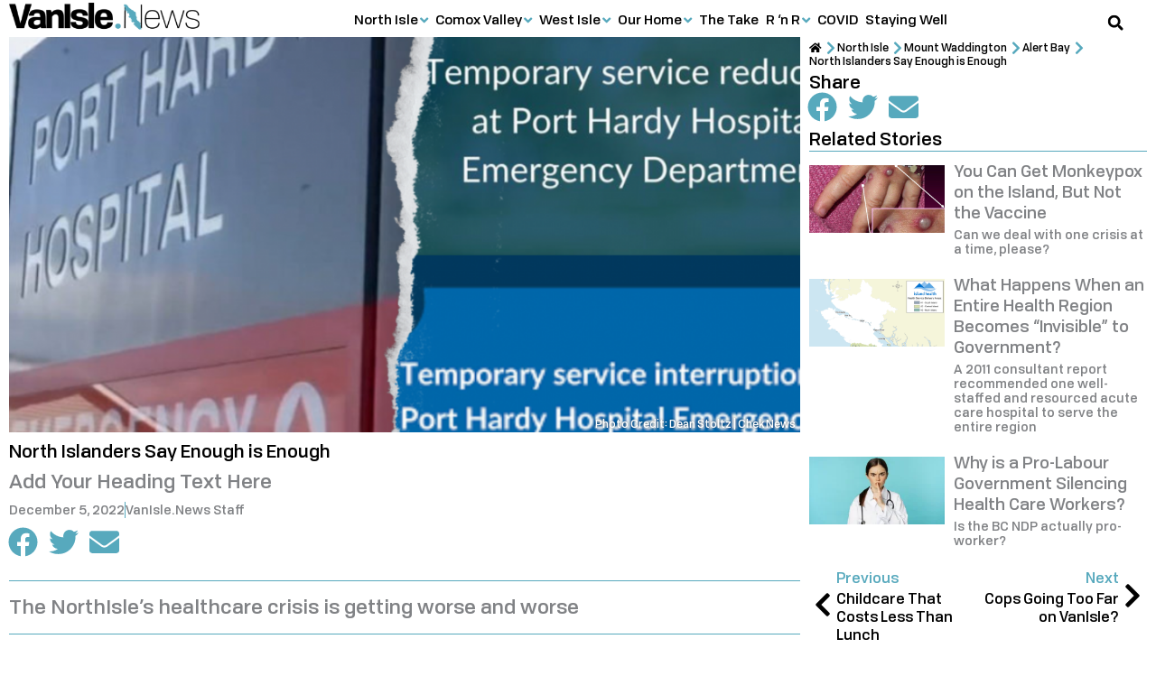

--- FILE ---
content_type: text/html; charset=UTF-8
request_url: https://vanisle.news/north-islanders-say-enough-is-enough/
body_size: 35607
content:
<!DOCTYPE html><html lang="en-CA"><head><script data-no-optimize="1">var litespeed_docref=sessionStorage.getItem("litespeed_docref");litespeed_docref&&(Object.defineProperty(document,"referrer",{get:function(){return litespeed_docref}}),sessionStorage.removeItem("litespeed_docref"));</script> <meta charset="UTF-8"><meta name="viewport" content="width=device-width, initial-scale=1"><link rel="profile" href="https://gmpg.org/xfn/11"><title>North Islanders Say Enough is Enough | VanIsle.News</title><link rel="preload" href="https://vanisle.news/wp-content/uploads/2021/05/Tofino-Medium.woff2" as="font" type="font/woff2" crossorigin> <script src="[data-uri]" defer></script> <link rel='preconnect' href='https://cdn-6092a5d5c1ac1c1d10dddbd1.closte.com' ><link rel='dns-prefetch' href='//connect.facebook.net'><link rel='dns-prefetch' href='//www.facebook.com'><link rel='dns-prefetch' href='//www.google-analytics.com'><link rel='dns-prefetch' href='//www.googletagmanager.com'><meta name="dc.title" content="North Islanders Say Enough is Enough | VanIsle.News"><meta name="dc.description" content="The NorthIsle&#039;s healthcare crisis is getting worse and worse"><meta name="dc.relation" content="https://vanisle.news/north-islanders-say-enough-is-enough/"><meta name="dc.source" content="https://vanisle.news/"><meta name="dc.language" content="en_CA"><meta name="description" content="The NorthIsle&#039;s healthcare crisis is getting worse and worse"><meta name="thumbnail" content="https://vanisle.news/wp-content/uploads/2022/12/Port-Hardy-hospitals-320x160.png"><meta name="robots" content="index, follow, max-snippet:-1, max-image-preview:large, max-video-preview:-1"><link rel="canonical" href="https://vanisle.news/north-islanders-say-enough-is-enough/"><meta property="og:url" content="https://vanisle.news/north-islanders-say-enough-is-enough/"><meta property="og:site_name" content="VanIsle.News"><meta property="og:locale" content="en_CA"><meta property="og:type" content="article"><meta property="article:author" content="https://www.facebook.com/VanIsle.News"><meta property="article:publisher" content="https://www.facebook.com/VanIsle.News"><meta property="article:section" content="Alert Bay"><meta property="article:tag" content="Health care workers"><meta property="article:tag" content="Island Health"><meta property="og:title" content="North Islanders Say Enough is Enough | VanIsle.News"><meta property="og:description" content="The NorthIsle&#039;s healthcare crisis is getting worse and worse"><meta property="og:image" content="https://vanisle.news/wp-content/uploads/2022/12/Port-Hardy-hospitals.png"><meta property="og:image:secure_url" content="https://vanisle.news/wp-content/uploads/2022/12/Port-Hardy-hospitals.png"><meta property="og:image:width" content="1100"><meta property="og:image:height" content="550"><meta property="og:image:alt" content="Notices from NorthIsle hospitals alert patients that the emergency rooms are closed."><meta property="fb:pages" content="109692398094189"><meta property="fb:app_id" content="133953365540010"><meta name="twitter:card" content="summary_large_image"><meta name="twitter:title" content="North Islanders Say Enough is Enough | VanIsle.News"><meta name="twitter:description" content="The NorthIsle&#039;s healthcare crisis is getting worse and worse"><meta name="twitter:image" content="https://vanisle.news/wp-content/uploads/2022/12/Port-Hardy-hospitals-988x494.png"><link rel='dns-prefetch' href='//connect.facebook.net' /><link rel='dns-prefetch' href='//www.facebook.com' /><link rel='dns-prefetch' href='//www.google-analytics.com' /><link rel='dns-prefetch' href='//www.googletagmanager.com' /> <script type="application/ld+json">{"@context":"https:\/\/schema.org\/","@type":"OpinionNewsArticle","datePublished":"2022-12-05T17:33:00-08:00","dateModified":"2025-02-24T10:25:55-08:00","mainEntityOfPage":{"@type":"WebPage","@id":"https:\/\/vanisle.news\/north-islanders-say-enough-is-enough\/"},"headline":"North Islanders Say Enough is Enough","author":{"@type":"Person","name":"VanIsle.News Staff","url":"https:\/\/vanisle.news"},"image":{"@type":"ImageObject","url":"https:\/\/vanisle.news\/wp-content\/uploads\/2022\/12\/Port-Hardy-hospitals.png"},"publisher":{"@type":"Organization","name":"VanIsle.News","logo":{"@type":"ImageObject","url":"https:\/\/vanisle.news\/wp-content\/uploads\/2021\/07\/VanIsle.New-Logo-Publisher-Schema-422x60-1.png","width":"' . $options_set2 . '","height":"' . $options_set3 . '"},"sameAs":["https:\/\/www.facebook.com\/VanIsle.News"]},"description":"The NorthIsle&#039;s healthcare crisis is getting worse and worse","speakable":{"@type":"SpeakableSpecification","cssSelector":"Overworked and under-resourced NorthIsle doctors and nurses are burning out. So are the x-ray and lab techs, the receptionists, the folks who make sure our records are up to date, and the housekeeping staff. And everyone in between. Anyone who works in a hospital has been through the ringer these&hellip;"}}</script> <link data-optimized="2" rel="stylesheet" href="https://vanisle.news/wp-content/litespeed/css/8e7e8ef71f691bc4bcc9088057f9cd16.css?ver=11bb0" /> <script src="https://vanisle.news/wp-includes/js/jquery/jquery.min.js" id="jquery-core-js"></script> <script src="https://vanisle.news/wp-content/themes/astra/assets/js/minified/flexibility.min.js" id="astra-flexibility-js" defer data-deferred="1"></script> <script id="astra-flexibility-js-after" src="[data-uri]" defer></script> <script id="ecs_ajax_load-js-extra" src="[data-uri]" defer></script> <script data-optimized="1" src="https://vanisle.news/wp-content/litespeed/js/72d59d89654eddb92c38c774412644ae.js?ver=644ae" id="ecs_ajax_load-js" defer data-deferred="1"></script> <script data-optimized="1" src="https://vanisle.news/wp-content/litespeed/js/e980d10227e7543db7f4912c9ecb2de5.js?ver=b2de5" id="ecs-script-js" defer data-deferred="1"></script> <script type="text/javascript" src="[data-uri]" defer></script> <meta name="generator" content="Elementor 3.33.2; features: e_font_icon_svg; settings: css_print_method-external, google_font-enabled, font_display-auto"><meta property="fb:app_id" content="133953365540010" /><link rel="icon" href="https://vanisle.news/wp-content/uploads/2021/05/cropped-VanIsleNews-Favicon-1-70x70.png" sizes="32x32" /><link rel="icon" href="https://vanisle.news/wp-content/uploads/2021/05/cropped-VanIsleNews-Favicon-1-264x264.png" sizes="192x192" /><link rel="apple-touch-icon" href="https://vanisle.news/wp-content/uploads/2021/05/cropped-VanIsleNews-Favicon-1-264x264.png" /><meta name="msapplication-TileImage" content="https://vanisle.news/wp-content/uploads/2021/05/cropped-VanIsleNews-Favicon-1-494x494.png" />
<noscript><style>.perfmatters-lazy[data-src]{display:none !important;}</style></noscript></head><body itemtype='https://schema.org/Blog' itemscope='itemscope' class="wp-singular post-template-default single single-post postid-33135 single-format-standard wp-embed-responsive wp-theme-astra wp-child-theme-van-isle-news ast-desktop ast-page-builder-template ast-no-sidebar astra-4.11.16 group-blog ast-blog-single-style-1 ast-single-post ast-inherit-site-logo-transparent ast-hfb-header ast-box-layout elementor-page-8131 ast-normal-title-enabled elementor-default elementor-kit-8851 astra-addon-4.11.11"><a
class="skip-link screen-reader-text"
href="#content">
Skip to content</a><div
class="hfeed site" id="page"><header data-elementor-type="header" data-elementor-id="15250" class="elementor elementor-15250 elementor-location-header" data-elementor-post-type="elementor_library"><section class="elementor-section elementor-top-section elementor-element elementor-element-47e4033e elementor-hidden-desktop nav-mobile elementor-section-full_width elementor-section-content-middle elementor-section-height-default elementor-section-height-default" data-id="47e4033e" data-element_type="section" data-settings="{&quot;background_background&quot;:&quot;classic&quot;,&quot;sticky&quot;:&quot;top&quot;,&quot;sticky_on&quot;:[&quot;mobile&quot;],&quot;sticky_offset&quot;:0,&quot;sticky_effects_offset&quot;:0,&quot;sticky_anchor_link_offset&quot;:0}"><div class="elementor-container elementor-column-gap-no"><div class="elementor-column elementor-col-100 elementor-top-column elementor-element elementor-element-c36e21d" data-id="c36e21d" data-element_type="column"><div class="elementor-widget-wrap elementor-element-populated"><div class="elementor-element elementor-element-5dc6e556 text--mobileleft elementor-widget-tablet__width-auto elementor-widget-mobile__width-auto text-center elementor-widget elementor-widget-tp-off-canvas" data-id="5dc6e556" data-element_type="widget" data-widget_type="tp-off-canvas.default"><div class="elementor-widget-container"><div class="plus-offcanvas-wrapper canvas-5dc6e556  " data-canvas-id="canvas-5dc6e556" data-settings={"content_id":"5dc6e556","transition":"slide","direction":"left","esc_close":"yes","body_click_close":"yes","trigger":"yes","tpageload":"no","tscroll":"no","scrollHeight":"","texit":"no","tinactivity":"no","tpageviews":"no","tpageviewscount":"","tprevurl":"no","previousUrl":"","textraclick":"no","extraId":"","extraIdClose":"","inactivitySec":"","sr":"","srxtime":"","srxdays":""}   ><div class="offcanvas-toggle-wrap"><div class="offcanvas-toggle-btn toggle-button-style  "><i class="btn-icon button-before fa fa-bars"></i><span class="btn-text"></span></div></div><div class="plus-canvas-content-wrap    tp-outer-yes  plus-5dc6e556 plus-left plus-slide "><div class="plus-content-editor"><div data-elementor-type="page" data-elementor-id="1550" class="elementor elementor-1550" data-elementor-post-type="elementor_library"><section class="elementor-section elementor-top-section elementor-element elementor-element-1b189223 elementor-section-full_width elementor-section-content-top elementor-section-height-default elementor-section-height-default" data-id="1b189223" data-element_type="section" data-settings="{&quot;background_background&quot;:&quot;classic&quot;}"><div class="elementor-container elementor-column-gap-no"><div class="elementor-column elementor-col-100 elementor-top-column elementor-element elementor-element-61737c10" data-id="61737c10" data-element_type="column"><div class="elementor-widget-wrap elementor-element-populated"><div class="elementor-element elementor-element-9884420 elementor-widget elementor-widget-heading" data-id="9884420" data-element_type="widget" data-widget_type="heading.default"><h2 class="elementor-heading-title elementor-size-default"><a href="https://NorthIsle.News">Get Local</a></h2></div><div class="elementor-element elementor-element-cad7ef1 elementor-widget elementor-widget-spacer" data-id="cad7ef1" data-element_type="widget" data-widget_type="spacer.default"><div class="elementor-spacer"><div class="elementor-spacer-inner"></div></div></div><div class="elementor-element elementor-element-c9e62a8 elementor-widget elementor-widget-heading" data-id="c9e62a8" data-element_type="widget" data-widget_type="heading.default"><h3 class="elementor-heading-title elementor-size-default"><a href="https://vanisle.news/north-isle/">North Isle</a></h3></div><div class="elementor-element elementor-element-4261ffc elementor-widget elementor-widget-heading" data-id="4261ffc" data-element_type="widget" data-widget_type="heading.default"><h4 class="elementor-heading-title elementor-size-default"><a href="https://vanisle.news/north-isle/mount-waddington/">Mount Waddington</a></h4></div><div class="elementor-element elementor-element-5892784 elementor-widget elementor-widget-heading" data-id="5892784" data-element_type="widget" data-widget_type="heading.default"><h5 class="elementor-heading-title elementor-size-default"><a href="https://vanisle.news/north-isle/mount-waddington/alert-bay/">Alert Bay</a></h5></div><div class="elementor-element elementor-element-c78c1ed elementor-widget elementor-widget-heading" data-id="c78c1ed" data-element_type="widget" data-widget_type="heading.default"><h5 class="elementor-heading-title elementor-size-default"><a href="https://vanisle.news/north-isle/mount-waddington/port-alice/">Port Alice</a></h5></div><div class="elementor-element elementor-element-6aae500 elementor-widget elementor-widget-heading" data-id="6aae500" data-element_type="widget" data-widget_type="heading.default"><h5 class="elementor-heading-title elementor-size-default"><a href="https://northisle.news/mount-waddington/port-hardy/">Port Hardy</a></h5></div><div class="elementor-element elementor-element-0885204 elementor-widget elementor-widget-heading" data-id="0885204" data-element_type="widget" data-widget_type="heading.default"><h5 class="elementor-heading-title elementor-size-default"><a href="https://vanisle.news/north-isle/mount-waddington/port-mcneill/">Port McNeill</a></h5></div><div class="elementor-element elementor-element-8a7db91 elementor-widget elementor-widget-heading" data-id="8a7db91" data-element_type="widget" data-widget_type="heading.default"><h4 class="elementor-heading-title elementor-size-default"><a href="https://northisle.news/quadra-cortes/">Quadra &amp; Cortes</a></h4></div><div class="elementor-element elementor-element-15b9d2d elementor-widget elementor-widget-heading" data-id="15b9d2d" data-element_type="widget" data-widget_type="heading.default"><h4 class="elementor-heading-title elementor-size-default"><a href="https://vanisle.news/north-isle/sayward/">Sayward</a></h4></div><div class="elementor-element elementor-element-a6860b9 elementor-widget elementor-widget-heading" data-id="a6860b9" data-element_type="widget" data-widget_type="heading.default"><h4 class="elementor-heading-title elementor-size-default"><a href="https://vanisle.news/north-isle/strathcona/">Strathcona</a></h4></div><div class="elementor-element elementor-element-7109c36 elementor-widget elementor-widget-heading" data-id="7109c36" data-element_type="widget" data-widget_type="heading.default"><h5 class="elementor-heading-title elementor-size-default"><a href="https://vanisle.news/north-isle/strathcona/campbell-river/">Campbell River</a></h5></div><div class="elementor-element elementor-element-464e58e elementor-widget elementor-widget-heading" data-id="464e58e" data-element_type="widget" data-widget_type="heading.default"><h5 class="elementor-heading-title elementor-size-default"><a href="https://vanisle.news/north-isle/strathcona/gold-river/">Gold River</a></h5></div><div class="elementor-element elementor-element-3e1a74c elementor-widget elementor-widget-heading" data-id="3e1a74c" data-element_type="widget" data-widget_type="heading.default"><h5 class="elementor-heading-title elementor-size-default"><a href="https://vanisle.news/north-isle/strathcona/tahsis/">Tahsis</a></h5></div><div class="elementor-element elementor-element-d7f4028 elementor-widget elementor-widget-heading" data-id="d7f4028" data-element_type="widget" data-widget_type="heading.default"><h5 class="elementor-heading-title elementor-size-default"><a href="https://vanisle.news/north-isle/strathcona/zeballos/">Zeballos</a></h5></div><div class="elementor-element elementor-element-9296f9b elementor-widget elementor-widget-heading" data-id="9296f9b" data-element_type="widget" data-widget_type="heading.default"><h4 class="elementor-heading-title elementor-size-default"><a href="https://vanisle.news/north-isle/woss/">Woss</a></h4></div><div class="elementor-element elementor-element-c97ef6a elementor-widget elementor-widget-heading" data-id="c97ef6a" data-element_type="widget" data-widget_type="heading.default"><h3 class="elementor-heading-title elementor-size-default"><a href="https://vanisle.news/comox-valley/">Comox Valley</a></h3></div><div class="elementor-element elementor-element-38e1e17 elementor-widget elementor-widget-heading" data-id="38e1e17" data-element_type="widget" data-widget_type="heading.default"><h5 class="elementor-heading-title elementor-size-default"><a href="https://vanisle.news/comox-valley/black-creek/">Black Creek</a></h5></div><div class="elementor-element elementor-element-ad8cf87 elementor-widget elementor-widget-heading" data-id="ad8cf87" data-element_type="widget" data-widget_type="heading.default"><h5 class="elementor-heading-title elementor-size-default"><a href="https://vanisle.news/comox/">Comox</a></h5></div><div class="elementor-element elementor-element-4a5f247 elementor-widget elementor-widget-heading" data-id="4a5f247" data-element_type="widget" data-widget_type="heading.default"><h5 class="elementor-heading-title elementor-size-default"><a href="https://vanisle.news/courtenay/">Courtenay</a></h5></div><div class="elementor-element elementor-element-b9ccf64 elementor-widget elementor-widget-heading" data-id="b9ccf64" data-element_type="widget" data-widget_type="heading.default"><h5 class="elementor-heading-title elementor-size-default"><a href="https://vanisle.news/cumberland/">Cumberland</a></h5></div><div class="elementor-element elementor-element-51d9a0b elementor-widget elementor-widget-heading" data-id="51d9a0b" data-element_type="widget" data-widget_type="heading.default"><h5 class="elementor-heading-title elementor-size-default"><a href="https://vanisle.news/comox-valley/denman-hornby/">Denman &amp; Hornby</a></h5></div><div class="elementor-element elementor-element-a7cc4a2 elementor-widget elementor-widget-heading" data-id="a7cc4a2" data-element_type="widget" data-widget_type="heading.default"><h5 class="elementor-heading-title elementor-size-default"><a href="https://vanisle.news/comox-valley/royston/">Royston</a></h5></div><div class="elementor-element elementor-element-6eec20c elementor-widget elementor-widget-heading" data-id="6eec20c" data-element_type="widget" data-widget_type="heading.default"><h3 class="elementor-heading-title elementor-size-default"><a href="https://vanisle.news/west-isle/">West Isle</a></h3></div><div class="elementor-element elementor-element-e256ce5 elementor-widget elementor-widget-heading" data-id="e256ce5" data-element_type="widget" data-widget_type="heading.default"><h5 class="elementor-heading-title elementor-size-default"><a href="https://vanisle.news/west-isle/bamfield/">Bamfield</a></h5></div><div class="elementor-element elementor-element-5e4097f elementor-widget elementor-widget-heading" data-id="5e4097f" data-element_type="widget" data-widget_type="heading.default"><h5 class="elementor-heading-title elementor-size-default"><a href="https://vanisle.news/west-isle/coombs/">Coombs</a></h5></div><div class="elementor-element elementor-element-49d71f6 elementor-widget elementor-widget-heading" data-id="49d71f6" data-element_type="widget" data-widget_type="heading.default"><h5 class="elementor-heading-title elementor-size-default"><a href="https://vanisle.news/port-alberni/">Port Alberni</a></h5></div><div class="elementor-element elementor-element-93fbffa elementor-widget elementor-widget-heading" data-id="93fbffa" data-element_type="widget" data-widget_type="heading.default"><h5 class="elementor-heading-title elementor-size-default"><a href="https://vanisle.news/west-isle/tofino/">Tofino</a></h5></div><div class="elementor-element elementor-element-5c58a14 elementor-widget elementor-widget-heading" data-id="5c58a14" data-element_type="widget" data-widget_type="heading.default"><h5 class="elementor-heading-title elementor-size-default"><a href="https://vanisle.news/west-isle/ucluelet/">Ucluelet</a></h5></div><div class="elementor-element elementor-element-536f324 elementor-widget elementor-widget-heading" data-id="536f324" data-element_type="widget" data-widget_type="heading.default"><h2 class="elementor-heading-title elementor-size-default">Stories</h2></div><div class="elementor-element elementor-element-d140c83 elementor-widget elementor-widget-spacer" data-id="d140c83" data-element_type="widget" data-widget_type="spacer.default"><div class="elementor-spacer"><div class="elementor-spacer-inner"></div></div></div><div class="elementor-element elementor-element-25a5178 elementor-widget elementor-widget-heading" data-id="25a5178" data-element_type="widget" data-widget_type="heading.default"><h3 class="elementor-heading-title elementor-size-default"><a href="https://vanisle.news/our-home/">Our Home</a></h3></div><div class="elementor-element elementor-element-eb45579 elementor-widget elementor-widget-heading" data-id="eb45579" data-element_type="widget" data-widget_type="heading.default"><h4 class="elementor-heading-title elementor-size-default"><a href="https://vanisle.news/our-home/housing-real-estate/">Housing &amp; Real Estate</a></h4></div><div class="elementor-element elementor-element-c47e0a0 elementor-widget elementor-widget-heading" data-id="c47e0a0" data-element_type="widget" data-widget_type="heading.default"><h4 class="elementor-heading-title elementor-size-default"><a href="https://vanisle.news/our-home/local-heroes/">Local Heroes</a></h4></div><div class="elementor-element elementor-element-2f1e0d0 elementor-widget elementor-widget-heading" data-id="2f1e0d0" data-element_type="widget" data-widget_type="heading.default"><h4 class="elementor-heading-title elementor-size-default"><a href="https://vanisle.news/our-home/looking-back/">Looking Back</a></h4></div><div class="elementor-element elementor-element-a7cca0c elementor-widget elementor-widget-heading" data-id="a7cca0c" data-element_type="widget" data-widget_type="heading.default"><h4 class="elementor-heading-title elementor-size-default"><a href="https://vanisle.news/our-home/new-ways/">New Ways</a></h4></div><div class="elementor-element elementor-element-a70e2b2 elementor-widget elementor-widget-heading" data-id="a70e2b2" data-element_type="widget" data-widget_type="heading.default"><h4 class="elementor-heading-title elementor-size-default"><a href="https://vanisle.news/our-home/working-life/">Working Life</a></h4></div><div class="elementor-element elementor-element-ed562bc elementor-widget elementor-widget-heading" data-id="ed562bc" data-element_type="widget" data-widget_type="heading.default"><h4 class="elementor-heading-title elementor-size-default"><a href="https://vanisle.news/weather/">Weather</a></h4></div><div class="elementor-element elementor-element-e5264dd elementor-widget elementor-widget-heading" data-id="e5264dd" data-element_type="widget" data-widget_type="heading.default"><h3 class="elementor-heading-title elementor-size-default"><a href="https://vanisle.news/the-take/">The Take</a></h3></div><div class="elementor-element elementor-element-4f45d71 elementor-widget elementor-widget-heading" data-id="4f45d71" data-element_type="widget" data-widget_type="heading.default"><h3 class="elementor-heading-title elementor-size-default"><a href="https://vanisle.news/r-n-r/">R 'n R</a></h3></div><div class="elementor-element elementor-element-576b564 elementor-widget elementor-widget-heading" data-id="576b564" data-element_type="widget" data-widget_type="heading.default"><h4 class="elementor-heading-title elementor-size-default"><a href="https://vanisle.news/r-n-r/food/">Food</a></h4></div><div class="elementor-element elementor-element-2a818bf elementor-widget elementor-widget-heading" data-id="2a818bf" data-element_type="widget" data-widget_type="heading.default"><h4 class="elementor-heading-title elementor-size-default"><a href="https://vanisle.news/r-n-r/fun/">Fun</a></h4></div><div class="elementor-element elementor-element-1400cd3 elementor-widget elementor-widget-heading" data-id="1400cd3" data-element_type="widget" data-widget_type="heading.default"><h4 class="elementor-heading-title elementor-size-default"><a href="https://vanisle.news/r-n-r/wildlife-critters/">Wildlife &amp; Critters</a></h4></div><div class="elementor-element elementor-element-e0646ae elementor-widget elementor-widget-heading" data-id="e0646ae" data-element_type="widget" data-widget_type="heading.default"><h3 class="elementor-heading-title elementor-size-default"><a href="https://vanisle.news/covid/">COVID</a></h3></div><div class="elementor-element elementor-element-8d4276e elementor-widget elementor-widget-heading" data-id="8d4276e" data-element_type="widget" data-widget_type="heading.default"><h3 class="elementor-heading-title elementor-size-default"><a href="https://vanisle.news/staying-well/">Staying Well</a></h3></div><div class="elementor-element elementor-element-d9343ed elementor-widget elementor-widget-spacer" data-id="d9343ed" data-element_type="widget" data-widget_type="spacer.default"><div class="elementor-spacer"><div class="elementor-spacer-inner"></div></div></div><div class="elementor-element elementor-element-8b4804e elementor-widget elementor-widget-heading" data-id="8b4804e" data-element_type="widget" data-widget_type="heading.default"><h5 class="elementor-heading-title elementor-size-default"><a href="https://vanisle.news/terms-of-service/">Terms of Service</a></h5></div><div class="elementor-element elementor-element-31f78f6 elementor-widget elementor-widget-heading" data-id="31f78f6" data-element_type="widget" data-widget_type="heading.default"><h5 class="elementor-heading-title elementor-size-default"><a href="https://vanisle.news/privacy-statement/">Privacy Statement</a></h5></div><div class="elementor-element elementor-element-518408b elementor-widget elementor-widget-heading" data-id="518408b" data-element_type="widget" data-widget_type="heading.default"><h5 class="elementor-heading-title elementor-size-default"><a href="https://vanisle.news/byline-policy/">Byline Policy</a></h5></div><div class="elementor-element elementor-element-f10541d elementor-widget elementor-widget-heading" data-id="f10541d" data-element_type="widget" data-widget_type="heading.default"><h5 class="elementor-heading-title elementor-size-default"><a href="https://vanisle.news/contact-us/">Contact Us</a></h5></div><div class="elementor-element elementor-element-c657bd1 elementor-widget elementor-widget-heading" data-id="c657bd1" data-element_type="widget" data-widget_type="heading.default"><h5 class="elementor-heading-title elementor-size-default"><a href="https://vanisle.news/About">About</a></h5></div><div class="elementor-element elementor-element-8b5c071 elementor-widget elementor-widget-spacer" data-id="8b5c071" data-element_type="widget" data-widget_type="spacer.default"><div class="elementor-spacer"><div class="elementor-spacer-inner"></div></div></div></div></div></div></section></div></div></div></div><script type="text/javascript" src="[data-uri]" defer></script> </div></div><div class="elementor-element elementor-element-32ab2790 elementor-widget-tablet__width-auto elementor-widget-mobile__width-auto elementor-widget elementor-widget-image" data-id="32ab2790" data-element_type="widget" data-widget_type="image.default">
<a href="https://vanisle.news">
<img width="150" height="21" src="https://vanisle.news/wp-content/uploads/2020/11/VanIsleNews-logo-150x21-1.png" title="" alt="" loading="lazy" />								</a></div><div class="elementor-element elementor-element-7f5bb267 elementor-search-form--skin-full_screen elementor-widget-mobile__width-auto elementor-widget-tablet__width-auto elementor-widget elementor-widget-search-form" data-id="7f5bb267" data-element_type="widget" data-settings="{&quot;skin&quot;:&quot;full_screen&quot;}" data-widget_type="search-form.default">
<search role="search"><form class="elementor-search-form" action="https://vanisle.news" method="get"><div class="elementor-search-form__toggle" role="button" tabindex="0" aria-label="Search"><div class="e-font-icon-svg-container"><svg aria-hidden="true" class="e-font-icon-svg e-fas-search" viewBox="0 0 512 512" xmlns="http://www.w3.org/2000/svg"><path d="M505 442.7L405.3 343c-4.5-4.5-10.6-7-17-7H372c27.6-35.3 44-79.7 44-128C416 93.1 322.9 0 208 0S0 93.1 0 208s93.1 208 208 208c48.3 0 92.7-16.4 128-44v16.3c0 6.4 2.5 12.5 7 17l99.7 99.7c9.4 9.4 24.6 9.4 33.9 0l28.3-28.3c9.4-9.4 9.4-24.6.1-34zM208 336c-70.7 0-128-57.2-128-128 0-70.7 57.2-128 128-128 70.7 0 128 57.2 128 128 0 70.7-57.2 128-128 128z"></path></svg></div></div><div class="elementor-search-form__container">
<label class="elementor-screen-only" for="elementor-search-form-7f5bb267">Search</label>
<input id="elementor-search-form-7f5bb267" placeholder="Search..." class="elementor-search-form__input" type="search" name="s" value=""><div class="dialog-lightbox-close-button dialog-close-button" role="button" tabindex="0" aria-label="Close this search box.">
<svg aria-hidden="true" class="e-font-icon-svg e-eicon-close" viewBox="0 0 1000 1000" xmlns="http://www.w3.org/2000/svg"><path d="M742 167L500 408 258 167C246 154 233 150 217 150 196 150 179 158 167 167 154 179 150 196 150 212 150 229 154 242 171 254L408 500 167 742C138 771 138 800 167 829 196 858 225 858 254 829L496 587 738 829C750 842 767 846 783 846 800 846 817 842 829 829 842 817 846 804 846 783 846 767 842 750 829 737L588 500 833 258C863 229 863 200 833 171 804 137 775 137 742 167Z"></path></svg></div></div></form>
</search></div></div></div></div></section><section class="elementor-section elementor-top-section elementor-element elementor-element-21613c32 elementor-hidden-mobile elementor-hidden-tablet elementor-section-content-middle elementor-section-boxed elementor-section-height-default elementor-section-height-default" data-id="21613c32" data-element_type="section" data-settings="{&quot;background_background&quot;:&quot;classic&quot;,&quot;sticky&quot;:&quot;top&quot;,&quot;sticky_on&quot;:[&quot;desktop&quot;,&quot;tablet&quot;],&quot;sticky_offset&quot;:0,&quot;sticky_effects_offset&quot;:0,&quot;sticky_anchor_link_offset&quot;:0}"><div class="elementor-container elementor-column-gap-default"><div class="elementor-column elementor-col-100 elementor-top-column elementor-element elementor-element-74f0df3e" data-id="74f0df3e" data-element_type="column" data-settings="{&quot;background_background&quot;:&quot;classic&quot;}"><div class="elementor-widget-wrap elementor-element-populated"><div class="elementor-element elementor-element-21d688f1 elementor-widget__width-auto elementor-widget elementor-widget-image" data-id="21d688f1" data-element_type="widget" data-widget_type="image.default">
<a href="https://vanisle.news">
<img width="352" height="50" src="https://vanisle.news/wp-content/uploads/2020/11/VanIsleNews-Logo-crop-352x50-1.png" title="" alt="" loading="lazy" />								</a></div><div class="elementor-element elementor-element-5aa3307b elementor-widget__width-auto elementor-widget-tablet__width-auto elementor-widget elementor-widget-tp-navigation-menu" data-id="5aa3307b" data-element_type="widget" data-widget_type="tp-navigation-menu.default"><div class="elementor-widget-container"><div class="plus-navigation-wrap text-center nav-menu693234ee3fcb95aa3307b"><div class="plus-navigation-inner menu-hover main-menu-indicator-style-1 sub-menu-indicator-style-1 plus-menu-style-4"  data-menu_transition="style-4" data-mobile-menu-click="no"><div id="theplus-navigation-normal-menu" class="collapse navbar-collapse navbar-ex1-collapse"><div class="plus-navigation-menu menu-horizontal  "><ul id="menu-main-menu" class="nav navbar-nav yamm menu-hover-none  "><li class="menu-item menu-item-has-children depth-0 dropdown plus-dropdown-menu-" ><a aria-expanded="false" title="North Isle" href="https://vanisle.news/north-isle/" class="dropdown-toggle menu-link" aria-haspopup="true" data-text="North Isle">North Isle</a><ul role="menu" class=" dropdown-menu"><li class="menu-item menu-item-has-children depth-1 dropdown-submenu plus-dropdown-menu-" ><a aria-expanded="false" title="Mount Waddington" href="https://vanisle.news/north-isle/mount-waddington/" class="menu-link" data-text="Mount Waddington">Mount Waddington</a><ul role="menu" class=" dropdown-menu"><li class="menu-item plus-dropdown-menu-" ><a title="Alert Bay" href="https://vanisle.news/north-isle/mount-waddington/alert-bay/" class="menu-link" data-text="Alert Bay">Alert Bay</a></li><li class="menu-item plus-dropdown-menu-" ><a title="Port Alice" href="https://vanisle.news/north-isle/mount-waddington/port-alice/" class="menu-link" data-text="Port Alice">Port Alice</a></li><li class="menu-item plus-dropdown-menu-" ><a title="Port Hardy" href="https://vanisle.news/north-isle/mount-waddington/port-hardy/" class="menu-link" data-text="Port Hardy">Port Hardy</a></li><li class="menu-item plus-dropdown-menu-" ><a title="Port McNeill" href="https://vanisle.news/north-isle/mount-waddington/port-mcneill/" class="menu-link" data-text="Port McNeill">Port McNeill</a></li></ul></li><li class="menu-item plus-dropdown-menu-" ><a title="Quadra &#038; Cortes" href="https://vanisle.news/north-isle/quadra-cortes/" class="menu-link" data-text="Quadra &#038; Cortes">Quadra &#038; Cortes</a></li><li class="menu-item plus-dropdown-menu-" ><a title="Sayward" href="https://vanisle.news/north-isle/sayward/" class="menu-link" data-text="Sayward">Sayward</a></li><li class="menu-item menu-item-has-children depth-1 dropdown-submenu plus-dropdown-menu-" ><a aria-expanded="false" title="Strathcona" href="https://vanisle.news/north-isle/strathcona/" class="menu-link" data-text="Strathcona">Strathcona</a><ul role="menu" class=" dropdown-menu"><li class="menu-item plus-dropdown-menu-" ><a title="Campbell River" href="https://vanisle.news/north-isle/strathcona/campbell-river/" class="menu-link" data-text="Campbell River">Campbell River</a></li><li class="menu-item plus-dropdown-menu-" ><a title="Gold River" href="https://vanisle.news/north-isle/strathcona/gold-river/" class="menu-link" data-text="Gold River">Gold River</a></li><li class="menu-item plus-dropdown-menu-" ><a title="Tahsis" href="https://vanisle.news/north-isle/strathcona/tahsis/" class="menu-link" data-text="Tahsis">Tahsis</a></li><li class="menu-item plus-dropdown-menu-" ><a title="Zeballos" href="https://vanisle.news/north-isle/strathcona/zeballos/" class="menu-link" data-text="Zeballos">Zeballos</a></li></ul></li><li class="menu-item plus-dropdown-menu-" ><a title="Woss" href="https://vanisle.news/north-isle/woss/" class="menu-link" data-text="Woss">Woss</a></li></ul></li><li class="menu-item menu-item-has-children depth-0 dropdown plus-dropdown-menu-" ><a aria-expanded="false" title="Comox Valley" href="https://vanisle.news/comox-valley/" class="dropdown-toggle menu-link" aria-haspopup="true" data-text="Comox Valley">Comox Valley</a><ul role="menu" class=" dropdown-menu"><li class="menu-item plus-dropdown-menu-" ><a title="Black Creek" href="https://vanisle.news/comox-valley/black-creek/" class="menu-link" data-text="Black Creek">Black Creek</a></li><li class="menu-item plus-dropdown-menu-" ><a title="Comox" href="https://vanisle.news/comox-valley/comox/" class="menu-link" data-text="Comox">Comox</a></li><li class="menu-item plus-dropdown-menu-" ><a title="Courtenay" href="https://vanisle.news/comox-valley/courtenay/" class="menu-link" data-text="Courtenay">Courtenay</a></li><li class="menu-item plus-dropdown-menu-" ><a title="Cumberland" href="https://vanisle.news/comox-valley/cumberland/" class="menu-link" data-text="Cumberland">Cumberland</a></li><li class="menu-item plus-dropdown-menu-" ><a title="Denman &#038; Hornby" href="https://vanisle.news/comox-valley/denman-hornby/" class="menu-link" data-text="Denman &#038; Hornby">Denman &#038; Hornby</a></li><li class="menu-item plus-dropdown-menu-" ><a title="Royston" href="https://vanisle.news/comox-valley/royston/" class="menu-link" data-text="Royston">Royston</a></li></ul></li><li class="menu-item menu-item-has-children depth-0 dropdown plus-dropdown-menu-" ><a aria-expanded="false" title="West Isle" href="https://vanisle.news/west-isle/" class="dropdown-toggle menu-link" aria-haspopup="true" data-text="West Isle">West Isle</a><ul role="menu" class=" dropdown-menu"><li class="menu-item plus-dropdown-menu-" ><a title="Bamfield" href="https://vanisle.news/west-isle/bamfield/" class="menu-link" data-text="Bamfield">Bamfield</a></li><li class="menu-item plus-dropdown-menu-" ><a title="Coombs" href="https://vanisle.news/west-isle/coombs/" class="menu-link" data-text="Coombs">Coombs</a></li><li class="menu-item plus-dropdown-menu-" ><a title="Port Alberni" href="https://vanisle.news/west-isle/port-alberni/" class="menu-link" data-text="Port Alberni">Port Alberni</a></li><li class="menu-item plus-dropdown-menu-" ><a title="Tofino" href="https://vanisle.news/west-isle/tofino/" class="menu-link" data-text="Tofino">Tofino</a></li><li class="menu-item plus-dropdown-menu-" ><a title="Ucluelet" href="https://vanisle.news/west-isle/ucluelet/" class="menu-link" data-text="Ucluelet">Ucluelet</a></li></ul></li><li class="menu-item menu-item-has-children depth-0 dropdown plus-dropdown-menu-" ><a aria-expanded="false" title="Our Home" href="https://vanisle.news/our-home/" class="dropdown-toggle menu-link" aria-haspopup="true" data-text="Our Home">Our Home</a><ul role="menu" class=" dropdown-menu"><li class="menu-item plus-dropdown-menu-" ><a title="Housing &#038; Real Estate" href="https://vanisle.news/our-home/housing-real-estate/" class="menu-link" data-text="Housing &#038; Real Estate">Housing &#038; Real Estate</a></li><li class="menu-item plus-dropdown-menu-" ><a title="Local Heroes" href="https://vanisle.news/our-home/local-heroes/" class="menu-link" data-text="Local Heroes">Local Heroes</a></li><li class="menu-item plus-dropdown-menu-" ><a title="Looking Back" href="https://vanisle.news/our-home/looking-back/" class="menu-link" data-text="Looking Back">Looking Back</a></li><li class="menu-item plus-dropdown-menu-" ><a title="New Ways" href="https://vanisle.news/our-home/new-ways/" class="menu-link" data-text="New Ways">New Ways</a></li><li class="menu-item plus-dropdown-menu-" ><a title="What We Love" href="https://vanisle.news/our-home/what-we-love/" class="menu-link" data-text="What We Love">What We Love</a></li><li class="menu-item plus-dropdown-menu-" ><a title="Working Life" href="https://vanisle.news/our-home/working-life/" class="menu-link" data-text="Working Life">Working Life</a></li></ul></li><li class="menu-item plus-dropdown-menu-" ><a title="The Take" href="https://vanisle.news/the-take/" class="menu-link" data-text="The Take">The Take</a></li><li class="menu-item menu-item-has-children depth-0 dropdown plus-dropdown-menu-" ><a aria-expanded="false" title="R ‘n R" href="https://vanisle.news/r-n-r/" class="dropdown-toggle menu-link" aria-haspopup="true" data-text="R ‘n R">R ‘n R</a><ul role="menu" class=" dropdown-menu"><li class="menu-item plus-dropdown-menu-" ><a title="Food" href="https://vanisle.news/r-n-r/food/" class="menu-link" data-text="Food">Food</a></li><li class="menu-item plus-dropdown-menu-" ><a title="Fun" href="https://vanisle.news/r-n-r/fun/" class="menu-link" data-text="Fun">Fun</a></li><li class="menu-item plus-dropdown-menu-" ><a title="Wildlife &#038; Critters" href="https://vanisle.news/r-n-r/wildlife-critters/" class="menu-link" data-text="Wildlife &#038; Critters">Wildlife &#038; Critters</a></li></ul></li><li class="menu-item plus-dropdown-menu-" ><a title="COVID" href="https://vanisle.news/covid/" class="menu-link" data-text="COVID">COVID</a></li><li class="menu-item plus-dropdown-menu-" ><a title="Staying Well" href="https://vanisle.news/staying-well/" class="menu-link" data-text="Staying Well">Staying Well</a></li></ul></div></div><div class="plus-mobile-nav-toggle navbar-header mobile-toggle"><div class="mobile-plus-toggle-menu  plus-collapsed toggle-style-1"  data-target="#plus-mobile-nav-toggle-nav-menu693234ee3fcb95aa3307b"><ul class="toggle-lines"><li class="toggle-line"></li><li class="toggle-line"></li></ul></div></div><div id="plus-mobile-nav-toggle-nav-menu693234ee3fcb95aa3307b" class="plus-mobile-menu   collapse navbar-collapse navbar-ex1-collapse plus-mobile-menu-content "></div></div></div></div></div><div class="elementor-element elementor-element-5457b42d elementor-search-form--skin-full_screen elementor-widget__width-auto elementor-widget elementor-widget-search-form" data-id="5457b42d" data-element_type="widget" data-settings="{&quot;skin&quot;:&quot;full_screen&quot;}" data-widget_type="search-form.default">
<search role="search"><form class="elementor-search-form" action="https://vanisle.news" method="get"><div class="elementor-search-form__toggle" role="button" tabindex="0" aria-label="Search"><div class="e-font-icon-svg-container"><svg aria-hidden="true" class="e-font-icon-svg e-fas-search" viewBox="0 0 512 512" xmlns="http://www.w3.org/2000/svg"><path d="M505 442.7L405.3 343c-4.5-4.5-10.6-7-17-7H372c27.6-35.3 44-79.7 44-128C416 93.1 322.9 0 208 0S0 93.1 0 208s93.1 208 208 208c48.3 0 92.7-16.4 128-44v16.3c0 6.4 2.5 12.5 7 17l99.7 99.7c9.4 9.4 24.6 9.4 33.9 0l28.3-28.3c9.4-9.4 9.4-24.6.1-34zM208 336c-70.7 0-128-57.2-128-128 0-70.7 57.2-128 128-128 70.7 0 128 57.2 128 128 0 70.7-57.2 128-128 128z"></path></svg></div></div><div class="elementor-search-form__container">
<label class="elementor-screen-only" for="elementor-search-form-5457b42d">Search</label>
<input id="elementor-search-form-5457b42d" placeholder="Search..." class="elementor-search-form__input" type="search" name="s" value=""><div class="dialog-lightbox-close-button dialog-close-button" role="button" tabindex="0" aria-label="Close this search box.">
<svg aria-hidden="true" class="e-font-icon-svg e-eicon-close" viewBox="0 0 1000 1000" xmlns="http://www.w3.org/2000/svg"><path d="M742 167L500 408 258 167C246 154 233 150 217 150 196 150 179 158 167 167 154 179 150 196 150 212 150 229 154 242 171 254L408 500 167 742C138 771 138 800 167 829 196 858 225 858 254 829L496 587 738 829C750 842 767 846 783 846 800 846 817 842 829 829 842 817 846 804 846 783 846 767 842 750 829 737L588 500 833 258C863 229 863 200 833 171 804 137 775 137 742 167Z"></path></svg></div></div></form>
</search></div></div></div></div></section></header><div id="content" class="site-content"><div class="ast-container"><div id="primary" class="content-area primary"><main id="main" class="site-main"><div data-elementor-type="single-post" data-elementor-id="8131" class="elementor elementor-8131 elementor-location-single post-33135 post type-post status-publish format-standard has-post-thumbnail category-alert-bay category-feature category-mount-waddington category-north-isle category-port-alice category-port-hardy category-port-mcneill category-staying-well category-the-take category-zcv category-zwi tag-health-care-workers tag-island-health ast-article-single" data-elementor-post-type="elementor_library"><section class="elementor-section elementor-top-section elementor-element elementor-element-344ed5ab elementor-section-boxed elementor-section-height-default elementor-section-height-default" data-id="344ed5ab" data-element_type="section"><div class="elementor-container elementor-column-gap-default"><div class="elementor-column elementor-col-50 elementor-top-column elementor-element elementor-element-aadf80f" data-id="aadf80f" data-element_type="column"><div class="elementor-widget-wrap elementor-element-populated"><div class="elementor-element elementor-element-66e3e16 post-feature elementor-widget elementor-widget-theme-post-featured-image elementor-widget-image" data-id="66e3e16" data-element_type="widget" data-widget_type="theme-post-featured-image.default">
<img fetchpriority="high" width="988" height="494" src="https://vanisle.news/wp-content/uploads/2022/12/Port-Hardy-hospitals-988x494.png" class="attachment-large size-large wp-image-33190" alt="Notices from NorthIsle hospitals alert patients that the emergency rooms are closed." srcset="https://vanisle.news/wp-content/uploads/2022/12/Port-Hardy-hospitals-988x494.png 988w, https://vanisle.news/wp-content/uploads/2022/12/Port-Hardy-hospitals-528x264.png 528w, https://vanisle.news/wp-content/uploads/2022/12/Port-Hardy-hospitals-320x160.png 320w, https://vanisle.news/wp-content/uploads/2022/12/Port-Hardy-hospitals-768x384.png 768w, https://vanisle.news/wp-content/uploads/2022/12/Port-Hardy-hospitals-168x84.png 168w, https://vanisle.news/wp-content/uploads/2022/12/Port-Hardy-hospitals-240x120.png 240w, https://vanisle.news/wp-content/uploads/2022/12/Port-Hardy-hospitals-140x70.png 140w, https://vanisle.news/wp-content/uploads/2022/12/Port-Hardy-hospitals-152x76.png 152w, https://vanisle.news/wp-content/uploads/2022/12/Port-Hardy-hospitals-476x238.png 476w, https://vanisle.news/wp-content/uploads/2022/12/Port-Hardy-hospitals-580x290.png 580w, https://vanisle.news/wp-content/uploads/2022/12/Port-Hardy-hospitals.png 1100w" sizes="(max-width: 988px) 100vw, 988px" /></div><div class="elementor-element elementor-element-3b90d9a elementor-widget elementor-widget-heading" data-id="3b90d9a" data-element_type="widget" data-widget_type="heading.default"><p class="elementor-heading-title elementor-size-default">Photo Credit: Dean Stoltz | Chek News</p></div><div class="elementor-element elementor-element-106fb83c elementor-widget elementor-widget-theme-post-title elementor-page-title elementor-widget-heading" data-id="106fb83c" data-element_type="widget" data-widget_type="theme-post-title.default"><h1 class="elementor-heading-title elementor-size-default">North Islanders Say Enough is Enough</h1></div><div class="elementor-element elementor-element-46f8819 elementor-widget elementor-widget-heading" data-id="46f8819" data-element_type="widget" data-widget_type="heading.default"><h2 class="elementor-heading-title elementor-size-default">Add Your Heading Text Here</h2></div><div class="elementor-element elementor-element-34b4edae elementor-widget elementor-widget-post-info" data-id="34b4edae" data-element_type="widget" data-widget_type="post-info.default"><ul class="elementor-inline-items elementor-icon-list-items elementor-post-info"><li class="elementor-icon-list-item elementor-repeater-item-4dfef63 elementor-inline-item" itemprop="datePublished">
<span class="elementor-icon-list-text elementor-post-info__item elementor-post-info__item--type-date">
<time>December 5, 2022</time>					</span></li><li class="elementor-icon-list-item elementor-repeater-item-5cfc01a elementor-inline-item">
<span class="elementor-icon-list-text elementor-post-info__item elementor-post-info__item--type-custom">
VanIsle.News Staff					</span></li></ul></div><div class="elementor-element elementor-element-6cb885b8 elementor-share-buttons--view-icon elementor-share-buttons--skin-flat elementor-share-buttons--color-custom elementor-widget__width-auto elementor-hidden-phone elementor-share-buttons--shape-square elementor-grid-0 elementor-widget elementor-widget-share-buttons" data-id="6cb885b8" data-element_type="widget" data-widget_type="share-buttons.default"><div class="elementor-grid" role="list"><div class="elementor-grid-item" role="listitem"><div class="elementor-share-btn elementor-share-btn_facebook" role="button" tabindex="0" aria-label="Share on facebook">
<span class="elementor-share-btn__icon">
<svg aria-hidden="true" class="e-font-icon-svg e-fab-facebook" viewBox="0 0 512 512" xmlns="http://www.w3.org/2000/svg"><path d="M504 256C504 119 393 8 256 8S8 119 8 256c0 123.78 90.69 226.38 209.25 245V327.69h-63V256h63v-54.64c0-62.15 37-96.48 93.67-96.48 27.14 0 55.52 4.84 55.52 4.84v61h-31.28c-30.8 0-40.41 19.12-40.41 38.73V256h68.78l-11 71.69h-57.78V501C413.31 482.38 504 379.78 504 256z"></path></svg>							</span></div></div><div class="elementor-grid-item" role="listitem"><div class="elementor-share-btn elementor-share-btn_twitter" role="button" tabindex="0" aria-label="Share on twitter">
<span class="elementor-share-btn__icon">
<svg aria-hidden="true" class="e-font-icon-svg e-fab-twitter" viewBox="0 0 512 512" xmlns="http://www.w3.org/2000/svg"><path d="M459.37 151.716c.325 4.548.325 9.097.325 13.645 0 138.72-105.583 298.558-298.558 298.558-59.452 0-114.68-17.219-161.137-47.106 8.447.974 16.568 1.299 25.34 1.299 49.055 0 94.213-16.568 130.274-44.832-46.132-.975-84.792-31.188-98.112-72.772 6.498.974 12.995 1.624 19.818 1.624 9.421 0 18.843-1.3 27.614-3.573-48.081-9.747-84.143-51.98-84.143-102.985v-1.299c13.969 7.797 30.214 12.67 47.431 13.319-28.264-18.843-46.781-51.005-46.781-87.391 0-19.492 5.197-37.36 14.294-52.954 51.655 63.675 129.3 105.258 216.365 109.807-1.624-7.797-2.599-15.918-2.599-24.04 0-57.828 46.782-104.934 104.934-104.934 30.213 0 57.502 12.67 76.67 33.137 23.715-4.548 46.456-13.32 66.599-25.34-7.798 24.366-24.366 44.833-46.132 57.827 21.117-2.273 41.584-8.122 60.426-16.243-14.292 20.791-32.161 39.308-52.628 54.253z"></path></svg>							</span></div></div><div class="elementor-grid-item" role="listitem"><div class="elementor-share-btn elementor-share-btn_email" role="button" tabindex="0" aria-label="Share on email">
<span class="elementor-share-btn__icon">
<svg aria-hidden="true" class="e-font-icon-svg e-fas-envelope" viewBox="0 0 512 512" xmlns="http://www.w3.org/2000/svg"><path d="M502.3 190.8c3.9-3.1 9.7-.2 9.7 4.7V400c0 26.5-21.5 48-48 48H48c-26.5 0-48-21.5-48-48V195.6c0-5 5.7-7.8 9.7-4.7 22.4 17.4 52.1 39.5 154.1 113.6 21.1 15.4 56.7 47.8 92.2 47.6 35.7.3 72-32.8 92.3-47.6 102-74.1 131.6-96.3 154-113.7zM256 320c23.2.4 56.6-29.2 73.4-41.4 132.7-96.3 142.8-104.7 173.4-128.7 5.8-4.5 9.2-11.5 9.2-18.9v-19c0-26.5-21.5-48-48-48H48C21.5 64 0 85.5 0 112v19c0 7.4 3.4 14.3 9.2 18.9 30.6 23.9 40.7 32.4 173.4 128.7 16.8 12.2 50.2 41.8 73.4 41.4z"></path></svg>							</span></div></div></div></div><section class="elementor-section elementor-inner-section elementor-element elementor-element-7aedac5a elementor-section-boxed elementor-section-height-default elementor-section-height-default" data-id="7aedac5a" data-element_type="section" data-settings="{&quot;background_background&quot;:&quot;classic&quot;}"><div class="elementor-container elementor-column-gap-default"><div class="elementor-column elementor-col-100 elementor-inner-column elementor-element elementor-element-37ff5a6c" data-id="37ff5a6c" data-element_type="column"><div class="elementor-widget-wrap elementor-element-populated"><div class="elementor-element elementor-element-1edf4361 post-excerpt elementor-widget elementor-widget-text-editor" data-id="1edf4361" data-element_type="widget" data-widget_type="text-editor.default">
The NorthIsle&#8217;s healthcare crisis is getting worse and worse</div></div></div></div></section><div class="elementor-element elementor-element-2b84cf26 elementor-widget elementor-widget-theme-post-content" data-id="2b84cf26" data-element_type="widget" data-widget_type="theme-post-content.default"><p>Overworked and under-resourced NorthIsle doctors and nurses are burning out. So are the x-ray and lab techs, the receptionists, the folks who make sure our records are up to date, and the housekeeping staff. And everyone in between. Anyone who works in a hospital has been through the ringer these past few years.</p><p>And patient care is suffering.</p><p>For example, since last spring Port Hardy and Port McNeill hospitals have been struck by doctor and nurse shortages, <a aria-label="forcing the closure of their emergency departments on alternating weekends (opens in a new tab)" href="https://vanisle.news/northisle-hospital-closures-are-giving-patients-whiplash/" target="_blank" rel="noreferrer noopener" class="ek-link">forcing the closure of their emergency departments on alternating weekends</a>.</p><p>The growing gaps in critical care have life-threatening consequences. In the latest serious incident, on November 25th, a patient complaining of chest pains collapsed on the floor outside the closed <em>Port Hardy Hospital ER</em> department. Staff called BC Ambulance Service (BCAS), which said an ambulance from Port McNeill, 43 km away, would have to be sent.</p><p>While waiting, a nurse helped the patient onto a gurney and took their vitals. When no ambulance arrived, the staff called <em>BCAS again. They were told that because medical staff had intervened,</em> it was assumed that the hospital had assumed control of the situation. Extra steps would now have to be taken to make a hospital-to-hospital transfer.</p><p>Great. Island Health keeps telling folks to call 911 if their local emergency room is closed. <a href="https://vanisle.news/when-the-emergency-room-closes-in-port-mcneill-call-a-taxi/" target="_blank" aria-label="But then 911 doesn't have what it needs to manage all these calls? And not enough paramedics to help people? (opens in a new tab)" rel="noreferrer noopener" class="ek-link">But then 911 doesn&#8217;t have what it needs to manage all these calls? And not enough paramedics to help people?</a></p><p>This incident followed two previous cases where there was absolute confusion about how to care for a patient in a life-threatening situation. Not because of individual incompetence but because overworked healthcare workers on the NorthIsle are being left to grapple with an extreme staffing shortage.</p><p>In a Nov. 27 email sent to <em>Island Health</em> and obtained by the <em>Times Colonist</em>, Dr. Nicole Bennett-Boutilier, medical director for <em>Mt. Waddington-Strathcona</em>, said the reality of dealing with bare-bones staff and ER closures is taking a toll.</p><p>“These efforts are coming at a great cost to an already grossly extended healthcare team,” Bennett-Boutilier wrote.</p><p>Doctors have been pushing to centralize emergency services at a single hospital on the NorthIsle to serve Port Hardy, Port McNeill and Port Alice instead of having three hospitals subject to ER department closures.</p><p>Bennett-Boutilier wrote in the message that until emergency services are consolidated on the NorthIsle, we will “continue to place our patients and staff at risk.”</p><p>This might sound like a good idea, but it&#8217;s also worth remembering what happened when it snowed at the end of November. Semi-trucks got stuck on the hill leaving Port Alice, which made it super hard to get around them and out of town. How would sick people and healthcare workers get to a hospital in Port McNeill in a snowstorm? Do we just pause all heart attacks in bad weather?</p><p>So, <a aria-label="what is the health authority doing about it (opens in a new tab)" href="https://vanisle.news/no-nurses-in-northisle-heres-whats-being-done-about-it/" target="_blank" rel="noreferrer noopener" class="ek-link">what is the health authority doing about all thi</a><a href="https://vanisle.news/no-nurses-in-northisle-heres-whats-being-done-about-it/" target="_blank" aria-label="what is the health authority doing about it (opens in a new tab)" rel="noreferrer noopener" class="ek-link">s</a>?</p><p>In response to a <em>Times Colonist </em>request for comment about the Nov. 25th incident, <em>Island Health</em> said it will review the incident “to fully understand what happened and to inform future process improvements.”</p><p>That’s not good enough – not even close.</p><p><em>Island Health</em> has known about a looming healthcare crisis on the NorthIsle since at least early last spring. Unfortunately, it’s been like watching a car crash in slow motion.</p><p>All across BC, the crumbling healthcare system is jumping from crisis to crisis. But the situation on the NorthIsle is particularly dire.</p><p>In Port McNeill, two recent doctor hires have improved the situation, but <a href="https://vanisle.news/four-doctors-down-three-to-go/" target="_blank" aria-label="Port Hardy’s struggles continue. Their community hospital has three doctors; it needs at least five (opens in a new tab)" rel="noreferrer noopener" class="ek-link">Port Hardy’s struggles continue. Their community hospital has three doctors; it needs at least five</a>. In addition, Port Hardy’s ER department was closed 29 nights in October, which doesn’t include 24-hour weekend closures.</p><p>That’s why <em>Island Health</em> must act quickly and follow the advice of the frontline care workers in the trenches. If <em>Island Health</em> doesn’t act fast, <a aria-label="doctors and nurses will burn out (opens in a new tab)" href="https://vanisle.news/why-is-a-pro-labour-government-silencing-health-care-workers/" target="_blank" rel="noreferrer noopener" class="ek-link">doctors and nurses will burn out</a>. So will the rest of the crew. In a hospital, you need everyone on board. Surgery can&#8217;t happen if the folks who clean the surgical ward are out sick.</p><p>If something isn&#8217;t done, <a aria-label="recruiting additional healthcare staff will get even more difficult (opens in a new tab)" href="https://vanisle.news/what-do-new-bc-doctors-actually-want/" target="_blank" rel="noreferrer noopener" class="ek-link">recruiting more healthcare staff will get even more difficult</a>.</p><p>Given a choice, what doctor or nurse would willingly sign up to work in a hospital where it’s impossible to provide patients with the care they need and deserve?</p><p>And let’s face it, the current situation isn’t sustainable, and patients will die because <a href="https://vanisle.news/closing-clinic-part-of-bigger-problem/" target="_blank" aria-label="the government failed to fix a broken system (opens in a new tab)" rel="noreferrer noopener" class="ek-link">the government failed to fix a broken system</a>.</p></div><div class="elementor-element elementor-element-1464d56e elementor-widget elementor-widget-heading" data-id="1464d56e" data-element_type="widget" data-widget_type="heading.default"><h4 class="elementor-heading-title elementor-size-default">Share</h4></div><div class="elementor-element elementor-element-4f349bf1 elementor-share-buttons--view-icon elementor-share-buttons--skin-flat elementor-share-buttons--color-custom elementor-share-buttons--shape-square elementor-grid-0 elementor-widget elementor-widget-share-buttons" data-id="4f349bf1" data-element_type="widget" data-widget_type="share-buttons.default"><div class="elementor-grid" role="list"><div class="elementor-grid-item" role="listitem"><div class="elementor-share-btn elementor-share-btn_facebook" role="button" tabindex="0" aria-label="Share on facebook">
<span class="elementor-share-btn__icon">
<svg aria-hidden="true" class="e-font-icon-svg e-fab-facebook" viewBox="0 0 512 512" xmlns="http://www.w3.org/2000/svg"><path d="M504 256C504 119 393 8 256 8S8 119 8 256c0 123.78 90.69 226.38 209.25 245V327.69h-63V256h63v-54.64c0-62.15 37-96.48 93.67-96.48 27.14 0 55.52 4.84 55.52 4.84v61h-31.28c-30.8 0-40.41 19.12-40.41 38.73V256h68.78l-11 71.69h-57.78V501C413.31 482.38 504 379.78 504 256z"></path></svg>							</span></div></div><div class="elementor-grid-item" role="listitem"><div class="elementor-share-btn elementor-share-btn_twitter" role="button" tabindex="0" aria-label="Share on twitter">
<span class="elementor-share-btn__icon">
<svg aria-hidden="true" class="e-font-icon-svg e-fab-twitter" viewBox="0 0 512 512" xmlns="http://www.w3.org/2000/svg"><path d="M459.37 151.716c.325 4.548.325 9.097.325 13.645 0 138.72-105.583 298.558-298.558 298.558-59.452 0-114.68-17.219-161.137-47.106 8.447.974 16.568 1.299 25.34 1.299 49.055 0 94.213-16.568 130.274-44.832-46.132-.975-84.792-31.188-98.112-72.772 6.498.974 12.995 1.624 19.818 1.624 9.421 0 18.843-1.3 27.614-3.573-48.081-9.747-84.143-51.98-84.143-102.985v-1.299c13.969 7.797 30.214 12.67 47.431 13.319-28.264-18.843-46.781-51.005-46.781-87.391 0-19.492 5.197-37.36 14.294-52.954 51.655 63.675 129.3 105.258 216.365 109.807-1.624-7.797-2.599-15.918-2.599-24.04 0-57.828 46.782-104.934 104.934-104.934 30.213 0 57.502 12.67 76.67 33.137 23.715-4.548 46.456-13.32 66.599-25.34-7.798 24.366-24.366 44.833-46.132 57.827 21.117-2.273 41.584-8.122 60.426-16.243-14.292 20.791-32.161 39.308-52.628 54.253z"></path></svg>							</span></div></div><div class="elementor-grid-item" role="listitem"><div class="elementor-share-btn elementor-share-btn_email" role="button" tabindex="0" aria-label="Share on email">
<span class="elementor-share-btn__icon">
<svg aria-hidden="true" class="e-font-icon-svg e-fas-envelope" viewBox="0 0 512 512" xmlns="http://www.w3.org/2000/svg"><path d="M502.3 190.8c3.9-3.1 9.7-.2 9.7 4.7V400c0 26.5-21.5 48-48 48H48c-26.5 0-48-21.5-48-48V195.6c0-5 5.7-7.8 9.7-4.7 22.4 17.4 52.1 39.5 154.1 113.6 21.1 15.4 56.7 47.8 92.2 47.6 35.7.3 72-32.8 92.3-47.6 102-74.1 131.6-96.3 154-113.7zM256 320c23.2.4 56.6-29.2 73.4-41.4 132.7-96.3 142.8-104.7 173.4-128.7 5.8-4.5 9.2-11.5 9.2-18.9v-19c0-26.5-21.5-48-48-48H48C21.5 64 0 85.5 0 112v19c0 7.4 3.4 14.3 9.2 18.9 30.6 23.9 40.7 32.4 173.4 128.7 16.8 12.2 50.2 41.8 73.4 41.4z"></path></svg>							</span></div></div></div></div><div class="elementor-element elementor-element-24376191 elementor-widget elementor-widget-spacer" data-id="24376191" data-element_type="widget" data-widget_type="spacer.default"><div class="elementor-spacer"><div class="elementor-spacer-inner"></div></div></div><div class="elementor-element elementor-element-666daa0a elementor-widget elementor-widget-post-navigation" data-id="666daa0a" data-element_type="widget" data-widget_type="post-navigation.default"><div class="elementor-post-navigation" role="navigation" aria-label="Post Navigation"><div class="elementor-post-navigation__prev elementor-post-navigation__link">
<a href="https://vanisle.news/childcare-that-cost-less-than-lunch/" rel="prev"><span class="post-navigation__arrow-wrapper post-navigation__arrow-prev"><svg aria-hidden="true" class="e-font-icon-svg e-fas-chevron-left" viewBox="0 0 320 512" xmlns="http://www.w3.org/2000/svg"><path d="M34.52 239.03L228.87 44.69c9.37-9.37 24.57-9.37 33.94 0l22.67 22.67c9.36 9.36 9.37 24.52.04 33.9L131.49 256l154.02 154.75c9.34 9.38 9.32 24.54-.04 33.9l-22.67 22.67c-9.37 9.37-24.57 9.37-33.94 0L34.52 272.97c-9.37-9.37-9.37-24.57 0-33.94z"></path></svg><span class="elementor-screen-only">Prev</span></span><span class="elementor-post-navigation__link__prev"><span class="post-navigation__prev--label">Previous</span><span class="post-navigation__prev--title">Childcare That Costs Less Than Lunch</span></span></a></div><div class="elementor-post-navigation__next elementor-post-navigation__link">
<a href="https://vanisle.news/cops-going-too-far-on-vanisle/" rel="next"><span class="elementor-post-navigation__link__next"><span class="post-navigation__next--label">Next</span><span class="post-navigation__next--title">Cops Going Too Far on VanIsle?</span></span><span class="post-navigation__arrow-wrapper post-navigation__arrow-next"><svg aria-hidden="true" class="e-font-icon-svg e-fas-chevron-right" viewBox="0 0 320 512" xmlns="http://www.w3.org/2000/svg"><path d="M285.476 272.971L91.132 467.314c-9.373 9.373-24.569 9.373-33.941 0l-22.667-22.667c-9.357-9.357-9.375-24.522-.04-33.901L188.505 256 34.484 101.255c-9.335-9.379-9.317-24.544.04-33.901l22.667-22.667c9.373-9.373 24.569-9.373 33.941 0L285.475 239.03c9.373 9.372 9.373 24.568.001 33.941z"></path></svg><span class="elementor-screen-only">Next</span></span></a></div></div></div><section class="elementor-section elementor-inner-section elementor-element elementor-element-5485934f elementor-section-boxed elementor-section-height-default elementor-section-height-default" data-id="5485934f" data-element_type="section" data-settings="{&quot;background_background&quot;:&quot;classic&quot;}"><div class="elementor-container elementor-column-gap-default"><div class="elementor-column elementor-col-100 elementor-inner-column elementor-element elementor-element-3a44963b" data-id="3a44963b" data-element_type="column"><div class="elementor-widget-wrap elementor-element-populated"><div class="elementor-element elementor-element-99ba976 elementor-widget elementor-widget-heading" data-id="99ba976" data-element_type="widget" data-widget_type="heading.default"><h5 class="elementor-heading-title elementor-size-default"><a href="https://vanisle.news/byline-policy/">Byline Policy | Why our stories don't have writer names</a></h5></div><div class="elementor-element elementor-element-4e5afaa2 elementor-widget elementor-widget-spacer" data-id="4e5afaa2" data-element_type="widget" data-widget_type="spacer.default"><div class="elementor-spacer"><div class="elementor-spacer-inner"></div></div></div><div class="elementor-element elementor-element-35f4dba4 elementor-widget elementor-widget-heading" data-id="35f4dba4" data-element_type="widget" data-widget_type="heading.default"><h2 class="elementor-heading-title elementor-size-default">Related Stories</h2></div><div class="elementor-element elementor-element-5ff9222c section-3 elementor-posts--thumbnail-top elementor-grid-3 elementor-grid-tablet-2 elementor-grid-mobile-1 elementor-widget elementor-widget-posts" data-id="5ff9222c" data-element_type="widget" data-settings="{&quot;custom_row_gap&quot;:{&quot;unit&quot;:&quot;px&quot;,&quot;size&quot;:10,&quot;sizes&quot;:[]},&quot;custom_columns&quot;:&quot;3&quot;,&quot;custom_columns_tablet&quot;:&quot;2&quot;,&quot;custom_columns_mobile&quot;:&quot;1&quot;,&quot;custom_row_gap_tablet&quot;:{&quot;unit&quot;:&quot;px&quot;,&quot;size&quot;:&quot;&quot;,&quot;sizes&quot;:[]},&quot;custom_row_gap_mobile&quot;:{&quot;unit&quot;:&quot;px&quot;,&quot;size&quot;:&quot;&quot;,&quot;sizes&quot;:[]}}" data-widget_type="posts.custom"><div class="elementor-widget-container"><div class="ecs-posts elementor-posts-container elementor-posts   elementor-grid elementor-posts--skin-custom" data-settings="{&quot;current_page&quot;:1,&quot;max_num_pages&quot;:3,&quot;load_method&quot;:&quot;&quot;,&quot;widget_id&quot;:&quot;5ff9222c&quot;,&quot;post_id&quot;:33135,&quot;theme_id&quot;:8131,&quot;change_url&quot;:false,&quot;reinit_js&quot;:false}"><article id="post-36661" class="elementor-post elementor-grid-item ecs-post-loop post-36661 post type-post status-publish format-standard has-post-thumbnail category-feature category-north-isle category-port-hardy category-staying-well category-zcv category-zwi tag-community-center tag-healthcare tag-island-health tag-nataros-2 tag-port-hardy ast-article-single"><div data-elementor-type="loop" data-elementor-id="20226" class="elementor elementor-20226 elementor-location-single post-36661 post type-post status-publish format-standard has-post-thumbnail category-feature category-north-isle category-port-hardy category-staying-well category-zcv category-zwi tag-community-center tag-healthcare tag-island-health tag-nataros-2 tag-port-hardy ast-article-single" data-elementor-post-type="elementor_library"><section class="elementor-section elementor-top-section elementor-element elementor-element-709c1d4 elementor-section-boxed elementor-section-height-default elementor-section-height-default" data-id="709c1d4" data-element_type="section"><div class="elementor-container elementor-column-gap-default"><div class="elementor-column elementor-col-100 elementor-top-column elementor-element elementor-element-cd803cd" data-id="cd803cd" data-element_type="column"><div class="elementor-widget-wrap elementor-element-populated"><div class="elementor-element elementor-element-3894530 no-lazy elementor-widget elementor-widget-image" data-id="3894530" data-element_type="widget" data-widget_type="image.default">
<a href="https://vanisle.news/dramatic-changes-to-healthcare-in-port-hardy/">
<img width="528" height="264" src="data:image/svg+xml,%3Csvg%20xmlns=&#039;http://www.w3.org/2000/svg&#039;%20width=&#039;528&#039;%20height=&#039;264&#039;%20viewBox=&#039;0%200%20528%20264&#039;%3E%3C/svg%3E" class="attachment-medium size-medium wp-image-36736 perfmatters-lazy" alt data-src="https://vanisle.news/wp-content/uploads/2023/02/dr-nataros-e1677546118528-528x264.jpeg.webp" data-srcset="https://vanisle.news/wp-content/uploads/2023/02/dr-nataros-e1677546118528-528x264.jpeg.webp 528w, https://vanisle.news/wp-content/uploads/2023/02/dr-nataros-e1677546118528-320x160.jpeg.webp 320w, https://vanisle.news/wp-content/uploads/2023/02/dr-nataros-e1677546118528-768x384.jpeg.webp 768w, https://vanisle.news/wp-content/uploads/2023/02/dr-nataros-e1677546118528-168x84.jpeg.webp 168w, https://vanisle.news/wp-content/uploads/2023/02/dr-nataros-e1677546118528-240x120.jpeg.webp 240w, https://vanisle.news/wp-content/uploads/2023/02/dr-nataros-e1677546118528-140x70.jpeg.webp 140w, https://vanisle.news/wp-content/uploads/2023/02/dr-nataros-e1677546118528-152x76.jpeg.webp 152w, https://vanisle.news/wp-content/uploads/2023/02/dr-nataros-e1677546118528-476x238.jpeg.webp 476w, https://vanisle.news/wp-content/uploads/2023/02/dr-nataros-e1677546118528-580x290.jpeg.webp 580w, https://vanisle.news/wp-content/uploads/2023/02/dr-nataros-e1677546118528.jpeg.webp 960w" data-sizes="(max-width: 528px) 100vw, 528px" /><noscript><img width="528" height="264" src="https://vanisle.news/wp-content/uploads/2023/02/dr-nataros-e1677546118528-528x264.jpeg.webp" class="attachment-medium size-medium wp-image-36736" alt="" srcset="https://vanisle.news/wp-content/uploads/2023/02/dr-nataros-e1677546118528-528x264.jpeg.webp 528w, https://vanisle.news/wp-content/uploads/2023/02/dr-nataros-e1677546118528-320x160.jpeg.webp 320w, https://vanisle.news/wp-content/uploads/2023/02/dr-nataros-e1677546118528-768x384.jpeg.webp 768w, https://vanisle.news/wp-content/uploads/2023/02/dr-nataros-e1677546118528-168x84.jpeg.webp 168w, https://vanisle.news/wp-content/uploads/2023/02/dr-nataros-e1677546118528-240x120.jpeg.webp 240w, https://vanisle.news/wp-content/uploads/2023/02/dr-nataros-e1677546118528-140x70.jpeg.webp 140w, https://vanisle.news/wp-content/uploads/2023/02/dr-nataros-e1677546118528-152x76.jpeg.webp 152w, https://vanisle.news/wp-content/uploads/2023/02/dr-nataros-e1677546118528-476x238.jpeg.webp 476w, https://vanisle.news/wp-content/uploads/2023/02/dr-nataros-e1677546118528-580x290.jpeg.webp 580w, https://vanisle.news/wp-content/uploads/2023/02/dr-nataros-e1677546118528.jpeg.webp 960w" sizes="(max-width: 528px) 100vw, 528px" /></noscript>								</a></div><div class="elementor-element elementor-element-3ae2a19 elementor-widget elementor-widget-heading" data-id="3ae2a19" data-element_type="widget" data-widget_type="heading.default"><h3 class="elementor-heading-title elementor-size-default"><a href="https://vanisle.news/dramatic-changes-to-healthcare-in-port-hardy/">Dramatic Changes To Healthcare in Port Hardy</a></h3></div><div class="elementor-element elementor-element-9c5f973 elementor-widget elementor-widget-heading" data-id="9c5f973" data-element_type="widget" data-widget_type="heading.default"><h4 class="elementor-heading-title elementor-size-default"><a href="https://vanisle.news/dramatic-changes-to-healthcare-in-port-hardy/">We're getting a whole new healthcare centre - with fresh branding </a></h4></div></div></div></div></section></div></article><article id="post-34985" class="elementor-post elementor-grid-item ecs-post-loop post-34985 post type-post status-publish format-standard has-post-thumbnail category-feature category-mount-waddington category-staying-well category-zcv category-zwi tag-funding tag-healthcare tag-healthcare-crisis tag-island-health ast-article-single"><div data-elementor-type="loop" data-elementor-id="20226" class="elementor elementor-20226 elementor-location-single post-34985 post type-post status-publish format-standard has-post-thumbnail category-feature category-mount-waddington category-staying-well category-zcv category-zwi tag-funding tag-healthcare tag-healthcare-crisis tag-island-health ast-article-single" data-elementor-post-type="elementor_library"><section class="elementor-section elementor-top-section elementor-element elementor-element-709c1d4 elementor-section-boxed elementor-section-height-default elementor-section-height-default" data-id="709c1d4" data-element_type="section"><div class="elementor-container elementor-column-gap-default"><div class="elementor-column elementor-col-100 elementor-top-column elementor-element elementor-element-cd803cd" data-id="cd803cd" data-element_type="column"><div class="elementor-widget-wrap elementor-element-populated"><div class="elementor-element elementor-element-3894530 no-lazy elementor-widget elementor-widget-image" data-id="3894530" data-element_type="widget" data-widget_type="image.default">
<a href="https://vanisle.news/new-funding-calms-some-but-northisle-er-doc-calls-for-resignations/">
<img width="528" height="264" src="data:image/svg+xml,%3Csvg%20xmlns=&#039;http://www.w3.org/2000/svg&#039;%20width=&#039;528&#039;%20height=&#039;264&#039;%20viewBox=&#039;0%200%20528%20264&#039;%3E%3C/svg%3E" class="attachment-medium size-medium wp-image-35403 perfmatters-lazy" alt data-src="https://vanisle.news/wp-content/uploads/2023/02/healthcare-528x264.jpg.webp" data-srcset="https://vanisle.news/wp-content/uploads/2023/02/healthcare-528x264.jpg.webp 528w, https://vanisle.news/wp-content/uploads/2023/02/healthcare-988x494.jpg.webp 988w, https://vanisle.news/wp-content/uploads/2023/02/healthcare-320x160.jpg.webp 320w, https://vanisle.news/wp-content/uploads/2023/02/healthcare-768x384.jpg.webp 768w, https://vanisle.news/wp-content/uploads/2023/02/healthcare-168x84.jpg.webp 168w, https://vanisle.news/wp-content/uploads/2023/02/healthcare-240x120.jpg.webp 240w, https://vanisle.news/wp-content/uploads/2023/02/healthcare-140x70.jpg.webp 140w, https://vanisle.news/wp-content/uploads/2023/02/healthcare-152x76.jpg.webp 152w, https://vanisle.news/wp-content/uploads/2023/02/healthcare-476x238.jpg.webp 476w, https://vanisle.news/wp-content/uploads/2023/02/healthcare-580x290.jpg.webp 580w, https://vanisle.news/wp-content/uploads/2023/02/healthcare.jpg.webp 1100w" data-sizes="(max-width: 528px) 100vw, 528px" /><noscript><img width="528" height="264" src="https://vanisle.news/wp-content/uploads/2023/02/healthcare-528x264.jpg.webp" class="attachment-medium size-medium wp-image-35403" alt="" srcset="https://vanisle.news/wp-content/uploads/2023/02/healthcare-528x264.jpg.webp 528w, https://vanisle.news/wp-content/uploads/2023/02/healthcare-988x494.jpg.webp 988w, https://vanisle.news/wp-content/uploads/2023/02/healthcare-320x160.jpg.webp 320w, https://vanisle.news/wp-content/uploads/2023/02/healthcare-768x384.jpg.webp 768w, https://vanisle.news/wp-content/uploads/2023/02/healthcare-168x84.jpg.webp 168w, https://vanisle.news/wp-content/uploads/2023/02/healthcare-240x120.jpg.webp 240w, https://vanisle.news/wp-content/uploads/2023/02/healthcare-140x70.jpg.webp 140w, https://vanisle.news/wp-content/uploads/2023/02/healthcare-152x76.jpg.webp 152w, https://vanisle.news/wp-content/uploads/2023/02/healthcare-476x238.jpg.webp 476w, https://vanisle.news/wp-content/uploads/2023/02/healthcare-580x290.jpg.webp 580w, https://vanisle.news/wp-content/uploads/2023/02/healthcare.jpg.webp 1100w" sizes="(max-width: 528px) 100vw, 528px" /></noscript>								</a></div><div class="elementor-element elementor-element-3ae2a19 elementor-widget elementor-widget-heading" data-id="3ae2a19" data-element_type="widget" data-widget_type="heading.default"><h3 class="elementor-heading-title elementor-size-default"><a href="https://vanisle.news/new-funding-calms-some-but-northisle-er-doc-calls-for-resignations/">New Funding Calms Some, But NorthIsle ER Doc Calls For Resignations</a></h3></div><div class="elementor-element elementor-element-9c5f973 elementor-widget elementor-widget-heading" data-id="9c5f973" data-element_type="widget" data-widget_type="heading.default"><h4 class="elementor-heading-title elementor-size-default"><a href="https://vanisle.news/new-funding-calms-some-but-northisle-er-doc-calls-for-resignations/">Mayors Say $30M is a Win, Doctors Have Serious Doubts</a></h4></div></div></div></div></section></div></article><article id="post-33892" class="elementor-post elementor-grid-item ecs-post-loop post-33892 post type-post status-publish format-standard has-post-thumbnail category-feature category-port-hardy category-port-mcneill category-staying-well category-zcv category-zwi tag-health-care tag-health-care-workers ast-article-single"><div data-elementor-type="loop" data-elementor-id="20226" class="elementor elementor-20226 elementor-location-single post-33892 post type-post status-publish format-standard has-post-thumbnail category-feature category-port-hardy category-port-mcneill category-staying-well category-zcv category-zwi tag-health-care tag-health-care-workers ast-article-single" data-elementor-post-type="elementor_library"><section class="elementor-section elementor-top-section elementor-element elementor-element-709c1d4 elementor-section-boxed elementor-section-height-default elementor-section-height-default" data-id="709c1d4" data-element_type="section"><div class="elementor-container elementor-column-gap-default"><div class="elementor-column elementor-col-100 elementor-top-column elementor-element elementor-element-cd803cd" data-id="cd803cd" data-element_type="column"><div class="elementor-widget-wrap elementor-element-populated"><div class="elementor-element elementor-element-3894530 no-lazy elementor-widget elementor-widget-image" data-id="3894530" data-element_type="widget" data-widget_type="image.default">
<a href="https://vanisle.news/what-happens-when-an-entire-health-region-becomes-invisible-to-government/">
<img width="528" height="264" src="data:image/svg+xml,%3Csvg%20xmlns=&#039;http://www.w3.org/2000/svg&#039;%20width=&#039;528&#039;%20height=&#039;264&#039;%20viewBox=&#039;0%200%20528%20264&#039;%3E%3C/svg%3E" class="attachment-medium size-medium wp-image-34035 perfmatters-lazy" alt data-src="https://vanisle.news/wp-content/uploads/2023/01/North-Island-Missing-528x264.png" data-srcset="https://vanisle.news/wp-content/uploads/2023/01/North-Island-Missing-528x264.png 528w, https://vanisle.news/wp-content/uploads/2023/01/North-Island-Missing-988x494.png 988w, https://vanisle.news/wp-content/uploads/2023/01/North-Island-Missing-320x160.png 320w, https://vanisle.news/wp-content/uploads/2023/01/North-Island-Missing-768x384.png 768w, https://vanisle.news/wp-content/uploads/2023/01/North-Island-Missing-168x84.png 168w, https://vanisle.news/wp-content/uploads/2023/01/North-Island-Missing-240x120.png 240w, https://vanisle.news/wp-content/uploads/2023/01/North-Island-Missing-140x70.png 140w, https://vanisle.news/wp-content/uploads/2023/01/North-Island-Missing-152x76.png 152w, https://vanisle.news/wp-content/uploads/2023/01/North-Island-Missing-476x238.png 476w, https://vanisle.news/wp-content/uploads/2023/01/North-Island-Missing-580x290.png 580w, https://vanisle.news/wp-content/uploads/2023/01/North-Island-Missing.png 1100w" data-sizes="(max-width: 528px) 100vw, 528px" /><noscript><img loading="lazy" width="528" height="264" src="https://vanisle.news/wp-content/uploads/2023/01/North-Island-Missing-528x264.png" class="attachment-medium size-medium wp-image-34035" alt="" srcset="https://vanisle.news/wp-content/uploads/2023/01/North-Island-Missing-528x264.png 528w, https://vanisle.news/wp-content/uploads/2023/01/North-Island-Missing-988x494.png 988w, https://vanisle.news/wp-content/uploads/2023/01/North-Island-Missing-320x160.png 320w, https://vanisle.news/wp-content/uploads/2023/01/North-Island-Missing-768x384.png 768w, https://vanisle.news/wp-content/uploads/2023/01/North-Island-Missing-168x84.png 168w, https://vanisle.news/wp-content/uploads/2023/01/North-Island-Missing-240x120.png 240w, https://vanisle.news/wp-content/uploads/2023/01/North-Island-Missing-140x70.png 140w, https://vanisle.news/wp-content/uploads/2023/01/North-Island-Missing-152x76.png 152w, https://vanisle.news/wp-content/uploads/2023/01/North-Island-Missing-476x238.png 476w, https://vanisle.news/wp-content/uploads/2023/01/North-Island-Missing-580x290.png 580w, https://vanisle.news/wp-content/uploads/2023/01/North-Island-Missing.png 1100w" sizes="(max-width: 528px) 100vw, 528px" /></noscript>								</a></div><div class="elementor-element elementor-element-3ae2a19 elementor-widget elementor-widget-heading" data-id="3ae2a19" data-element_type="widget" data-widget_type="heading.default"><h3 class="elementor-heading-title elementor-size-default"><a href="https://vanisle.news/what-happens-when-an-entire-health-region-becomes-invisible-to-government/">What Happens When an Entire Health Region Becomes &#8220;Invisible&#8221; to Government?</a></h3></div><div class="elementor-element elementor-element-9c5f973 elementor-widget elementor-widget-heading" data-id="9c5f973" data-element_type="widget" data-widget_type="heading.default"><h4 class="elementor-heading-title elementor-size-default"><a href="https://vanisle.news/what-happens-when-an-entire-health-region-becomes-invisible-to-government/">A 2011 consultant report recommended  one well-staffed and resourced acute care hospital to serve the entire region</a></h4></div></div></div></div></section></div></article></div></div></div><div class="elementor-element elementor-element-7b74d98f elementor-hidden-desktop elementor-hidden-tablet elementor-widget elementor-widget-spacer" data-id="7b74d98f" data-element_type="widget" data-widget_type="spacer.default"><div class="elementor-spacer"><div class="elementor-spacer-inner"></div></div></div><div class="elementor-element elementor-element-5848ed8e elementor-widget elementor-widget-heading" data-id="5848ed8e" data-element_type="widget" data-widget_type="heading.default"><h2 class="elementor-heading-title elementor-size-default">Featured Stories</h2></div><div class="elementor-element elementor-element-317645c5 section-3 elementor-posts--thumbnail-top elementor-grid-3 elementor-grid-tablet-2 elementor-grid-mobile-1 elementor-widget elementor-widget-posts" data-id="317645c5" data-element_type="widget" data-settings="{&quot;custom_row_gap&quot;:{&quot;unit&quot;:&quot;px&quot;,&quot;size&quot;:10,&quot;sizes&quot;:[]},&quot;custom_columns&quot;:&quot;3&quot;,&quot;custom_columns_tablet&quot;:&quot;2&quot;,&quot;custom_columns_mobile&quot;:&quot;1&quot;,&quot;custom_row_gap_tablet&quot;:{&quot;unit&quot;:&quot;px&quot;,&quot;size&quot;:&quot;&quot;,&quot;sizes&quot;:[]},&quot;custom_row_gap_mobile&quot;:{&quot;unit&quot;:&quot;px&quot;,&quot;size&quot;:&quot;&quot;,&quot;sizes&quot;:[]}}" data-widget_type="posts.custom"><div class="elementor-widget-container"><div class="ecs-posts elementor-posts-container elementor-posts   elementor-grid elementor-posts--skin-custom" data-settings="{&quot;current_page&quot;:1,&quot;max_num_pages&quot;:&quot;5&quot;,&quot;load_method&quot;:&quot;&quot;,&quot;widget_id&quot;:&quot;317645c5&quot;,&quot;post_id&quot;:33135,&quot;theme_id&quot;:8131,&quot;change_url&quot;:false,&quot;reinit_js&quot;:false}"><article id="post-39313" class="elementor-post elementor-grid-item ecs-post-loop post-39313 post type-post status-publish format-standard has-post-thumbnail category-feature category-new-ways category-wildlife-and-critters tag-climate-change tag-killer-whales tag-orcas ast-article-single"><div data-elementor-type="loop" data-elementor-id="20226" class="elementor elementor-20226 elementor-location-single post-39313 post type-post status-publish format-standard has-post-thumbnail category-feature category-new-ways category-wildlife-and-critters tag-climate-change tag-killer-whales tag-orcas ast-article-single" data-elementor-post-type="elementor_library"><section class="elementor-section elementor-top-section elementor-element elementor-element-709c1d4 elementor-section-boxed elementor-section-height-default elementor-section-height-default" data-id="709c1d4" data-element_type="section"><div class="elementor-container elementor-column-gap-default"><div class="elementor-column elementor-col-100 elementor-top-column elementor-element elementor-element-cd803cd" data-id="cd803cd" data-element_type="column"><div class="elementor-widget-wrap elementor-element-populated"><div class="elementor-element elementor-element-3894530 no-lazy elementor-widget elementor-widget-image" data-id="3894530" data-element_type="widget" data-widget_type="image.default">
<a href="https://vanisle.news/orcas-may-hate-the-rich-too/">
<img width="528" height="264" src="data:image/svg+xml,%3Csvg%20xmlns=&#039;http://www.w3.org/2000/svg&#039;%20width=&#039;528&#039;%20height=&#039;264&#039;%20viewBox=&#039;0%200%20528%20264&#039;%3E%3C/svg%3E" class="attachment-medium size-medium wp-image-39389 perfmatters-lazy" alt data-src="https://vanisle.news/wp-content/uploads/2023/05/killer-whale-528x264.jpg.webp" data-srcset="https://vanisle.news/wp-content/uploads/2023/05/killer-whale-528x264.jpg.webp 528w, https://vanisle.news/wp-content/uploads/2023/05/killer-whale-988x494.jpg.webp 988w, https://vanisle.news/wp-content/uploads/2023/05/killer-whale-320x160.jpg.webp 320w, https://vanisle.news/wp-content/uploads/2023/05/killer-whale-768x384.jpg.webp 768w, https://vanisle.news/wp-content/uploads/2023/05/killer-whale-168x84.jpg.webp 168w, https://vanisle.news/wp-content/uploads/2023/05/killer-whale-240x120.jpg.webp 240w, https://vanisle.news/wp-content/uploads/2023/05/killer-whale-140x70.jpg.webp 140w, https://vanisle.news/wp-content/uploads/2023/05/killer-whale-152x76.jpg.webp 152w, https://vanisle.news/wp-content/uploads/2023/05/killer-whale-476x238.jpg.webp 476w, https://vanisle.news/wp-content/uploads/2023/05/killer-whale-580x290.jpg.webp 580w, https://vanisle.news/wp-content/uploads/2023/05/killer-whale.jpg.webp 1100w" data-sizes="(max-width: 528px) 100vw, 528px" /><noscript><img loading="lazy" width="528" height="264" src="https://vanisle.news/wp-content/uploads/2023/05/killer-whale-528x264.jpg.webp" class="attachment-medium size-medium wp-image-39389" alt="" srcset="https://vanisle.news/wp-content/uploads/2023/05/killer-whale-528x264.jpg.webp 528w, https://vanisle.news/wp-content/uploads/2023/05/killer-whale-988x494.jpg.webp 988w, https://vanisle.news/wp-content/uploads/2023/05/killer-whale-320x160.jpg.webp 320w, https://vanisle.news/wp-content/uploads/2023/05/killer-whale-768x384.jpg.webp 768w, https://vanisle.news/wp-content/uploads/2023/05/killer-whale-168x84.jpg.webp 168w, https://vanisle.news/wp-content/uploads/2023/05/killer-whale-240x120.jpg.webp 240w, https://vanisle.news/wp-content/uploads/2023/05/killer-whale-140x70.jpg.webp 140w, https://vanisle.news/wp-content/uploads/2023/05/killer-whale-152x76.jpg.webp 152w, https://vanisle.news/wp-content/uploads/2023/05/killer-whale-476x238.jpg.webp 476w, https://vanisle.news/wp-content/uploads/2023/05/killer-whale-580x290.jpg.webp 580w, https://vanisle.news/wp-content/uploads/2023/05/killer-whale.jpg.webp 1100w" sizes="(max-width: 528px) 100vw, 528px" /></noscript>								</a></div><div class="elementor-element elementor-element-3ae2a19 elementor-widget elementor-widget-heading" data-id="3ae2a19" data-element_type="widget" data-widget_type="heading.default"><h3 class="elementor-heading-title elementor-size-default"><a href="https://vanisle.news/orcas-may-hate-the-rich-too/">Orcas May Hate The Rich Too</a></h3></div><div class="elementor-element elementor-element-9c5f973 elementor-widget elementor-widget-heading" data-id="9c5f973" data-element_type="widget" data-widget_type="heading.default"><h4 class="elementor-heading-title elementor-size-default"><a href="https://vanisle.news/orcas-may-hate-the-rich-too/">Their new favourite game seems to be "yacht-zink"</a></h4></div></div></div></div></section></div></article><article id="post-41425" class="elementor-post elementor-grid-item ecs-post-loop post-41425 post type-post status-publish format-standard has-post-thumbnail category-comox-valley category-feature category-fun category-our-home category-zwi tag-noisey tag-sports ast-article-single"><div data-elementor-type="loop" data-elementor-id="20226" class="elementor elementor-20226 elementor-location-single post-41425 post type-post status-publish format-standard has-post-thumbnail category-comox-valley category-feature category-fun category-our-home category-zwi tag-noisey tag-sports ast-article-single" data-elementor-post-type="elementor_library"><section class="elementor-section elementor-top-section elementor-element elementor-element-709c1d4 elementor-section-boxed elementor-section-height-default elementor-section-height-default" data-id="709c1d4" data-element_type="section"><div class="elementor-container elementor-column-gap-default"><div class="elementor-column elementor-col-100 elementor-top-column elementor-element elementor-element-cd803cd" data-id="cd803cd" data-element_type="column"><div class="elementor-widget-wrap elementor-element-populated"><div class="elementor-element elementor-element-3894530 no-lazy elementor-widget elementor-widget-image" data-id="3894530" data-element_type="widget" data-widget_type="image.default">
<a href="https://vanisle.news/battle-of-the-paddle-islanders-divided-over-pickleball/">
<img width="528" height="264" src="data:image/svg+xml,%3Csvg%20xmlns=&#039;http://www.w3.org/2000/svg&#039;%20width=&#039;528&#039;%20height=&#039;264&#039;%20viewBox=&#039;0%200%20528%20264&#039;%3E%3C/svg%3E" class="attachment-medium size-medium wp-image-41426 perfmatters-lazy" alt data-src="https://vanisle.news/wp-content/uploads/2023/07/guy-playing-pickle-ball-smiling-528x264.jpg.webp" data-srcset="https://vanisle.news/wp-content/uploads/2023/07/guy-playing-pickle-ball-smiling-528x264.jpg.webp 528w, https://vanisle.news/wp-content/uploads/2023/07/guy-playing-pickle-ball-smiling-988x494.jpg.webp 988w, https://vanisle.news/wp-content/uploads/2023/07/guy-playing-pickle-ball-smiling-320x160.jpg.webp 320w, https://vanisle.news/wp-content/uploads/2023/07/guy-playing-pickle-ball-smiling-768x384.jpg.webp 768w, https://vanisle.news/wp-content/uploads/2023/07/guy-playing-pickle-ball-smiling-168x84.jpg.webp 168w, https://vanisle.news/wp-content/uploads/2023/07/guy-playing-pickle-ball-smiling-240x120.jpg.webp 240w, https://vanisle.news/wp-content/uploads/2023/07/guy-playing-pickle-ball-smiling-140x70.jpg.webp 140w, https://vanisle.news/wp-content/uploads/2023/07/guy-playing-pickle-ball-smiling-152x76.jpg.webp 152w, https://vanisle.news/wp-content/uploads/2023/07/guy-playing-pickle-ball-smiling-476x238.jpg.webp 476w, https://vanisle.news/wp-content/uploads/2023/07/guy-playing-pickle-ball-smiling-580x290.jpg.webp 580w, https://vanisle.news/wp-content/uploads/2023/07/guy-playing-pickle-ball-smiling.jpg.webp 1100w" data-sizes="(max-width: 528px) 100vw, 528px" /><noscript><img loading="lazy" width="528" height="264" src="https://vanisle.news/wp-content/uploads/2023/07/guy-playing-pickle-ball-smiling-528x264.jpg.webp" class="attachment-medium size-medium wp-image-41426" alt="" srcset="https://vanisle.news/wp-content/uploads/2023/07/guy-playing-pickle-ball-smiling-528x264.jpg.webp 528w, https://vanisle.news/wp-content/uploads/2023/07/guy-playing-pickle-ball-smiling-988x494.jpg.webp 988w, https://vanisle.news/wp-content/uploads/2023/07/guy-playing-pickle-ball-smiling-320x160.jpg.webp 320w, https://vanisle.news/wp-content/uploads/2023/07/guy-playing-pickle-ball-smiling-768x384.jpg.webp 768w, https://vanisle.news/wp-content/uploads/2023/07/guy-playing-pickle-ball-smiling-168x84.jpg.webp 168w, https://vanisle.news/wp-content/uploads/2023/07/guy-playing-pickle-ball-smiling-240x120.jpg.webp 240w, https://vanisle.news/wp-content/uploads/2023/07/guy-playing-pickle-ball-smiling-140x70.jpg.webp 140w, https://vanisle.news/wp-content/uploads/2023/07/guy-playing-pickle-ball-smiling-152x76.jpg.webp 152w, https://vanisle.news/wp-content/uploads/2023/07/guy-playing-pickle-ball-smiling-476x238.jpg.webp 476w, https://vanisle.news/wp-content/uploads/2023/07/guy-playing-pickle-ball-smiling-580x290.jpg.webp 580w, https://vanisle.news/wp-content/uploads/2023/07/guy-playing-pickle-ball-smiling.jpg.webp 1100w" sizes="(max-width: 528px) 100vw, 528px" /></noscript>								</a></div><div class="elementor-element elementor-element-3ae2a19 elementor-widget elementor-widget-heading" data-id="3ae2a19" data-element_type="widget" data-widget_type="heading.default"><h3 class="elementor-heading-title elementor-size-default"><a href="https://vanisle.news/battle-of-the-paddle-islanders-divided-over-pickleball/">Battle of the Paddle: Islanders Divided Over Pickleball</a></h3></div><div class="elementor-element elementor-element-9c5f973 elementor-widget elementor-widget-heading" data-id="9c5f973" data-element_type="widget" data-widget_type="heading.default"><h4 class="elementor-heading-title elementor-size-default"><a href="https://vanisle.news/battle-of-the-paddle-islanders-divided-over-pickleball/">No sport generates more adoration or drama in BC than Pickleball</a></h4></div></div></div></div></section></div></article><article id="post-41156" class="elementor-post elementor-grid-item ecs-post-loop post-41156 post type-post status-publish format-standard has-post-thumbnail category-campbell-river category-feature category-local-heroes category-north-isle category-zcv category-zwi tag-addictions tag-community tag-homelessness tag-resource ast-article-single"><div data-elementor-type="loop" data-elementor-id="20226" class="elementor elementor-20226 elementor-location-single post-41156 post type-post status-publish format-standard has-post-thumbnail category-campbell-river category-feature category-local-heroes category-north-isle category-zcv category-zwi tag-addictions tag-community tag-homelessness tag-resource ast-article-single" data-elementor-post-type="elementor_library"><section class="elementor-section elementor-top-section elementor-element elementor-element-709c1d4 elementor-section-boxed elementor-section-height-default elementor-section-height-default" data-id="709c1d4" data-element_type="section"><div class="elementor-container elementor-column-gap-default"><div class="elementor-column elementor-col-100 elementor-top-column elementor-element elementor-element-cd803cd" data-id="cd803cd" data-element_type="column"><div class="elementor-widget-wrap elementor-element-populated"><div class="elementor-element elementor-element-3894530 no-lazy elementor-widget elementor-widget-image" data-id="3894530" data-element_type="widget" data-widget_type="image.default">
<a href="https://vanisle.news/giving-back-made-easy-new-guide-on-supporting-the-homeless/">
<img width="528" height="264" src="data:image/svg+xml,%3Csvg%20xmlns=&#039;http://www.w3.org/2000/svg&#039;%20width=&#039;528&#039;%20height=&#039;264&#039;%20viewBox=&#039;0%200%20528%20264&#039;%3E%3C/svg%3E" class="attachment-medium size-medium wp-image-41180 perfmatters-lazy" alt data-src="https://vanisle.news/wp-content/uploads/2023/07/Hemaelas-Community-Kitchen-Volunteers-528x264.jpg.webp" data-srcset="https://vanisle.news/wp-content/uploads/2023/07/Hemaelas-Community-Kitchen-Volunteers-528x264.jpg.webp 528w, https://vanisle.news/wp-content/uploads/2023/07/Hemaelas-Community-Kitchen-Volunteers-988x494.jpg.webp 988w, https://vanisle.news/wp-content/uploads/2023/07/Hemaelas-Community-Kitchen-Volunteers-320x160.jpg.webp 320w, https://vanisle.news/wp-content/uploads/2023/07/Hemaelas-Community-Kitchen-Volunteers-768x384.jpg.webp 768w, https://vanisle.news/wp-content/uploads/2023/07/Hemaelas-Community-Kitchen-Volunteers-168x84.jpg.webp 168w, https://vanisle.news/wp-content/uploads/2023/07/Hemaelas-Community-Kitchen-Volunteers-240x120.jpg.webp 240w, https://vanisle.news/wp-content/uploads/2023/07/Hemaelas-Community-Kitchen-Volunteers-140x70.jpg.webp 140w, https://vanisle.news/wp-content/uploads/2023/07/Hemaelas-Community-Kitchen-Volunteers-152x76.jpg.webp 152w, https://vanisle.news/wp-content/uploads/2023/07/Hemaelas-Community-Kitchen-Volunteers-476x238.jpg.webp 476w, https://vanisle.news/wp-content/uploads/2023/07/Hemaelas-Community-Kitchen-Volunteers-580x290.jpg.webp 580w, https://vanisle.news/wp-content/uploads/2023/07/Hemaelas-Community-Kitchen-Volunteers.jpg.webp 1100w" data-sizes="(max-width: 528px) 100vw, 528px" /><noscript><img loading="lazy" width="528" height="264" src="https://vanisle.news/wp-content/uploads/2023/07/Hemaelas-Community-Kitchen-Volunteers-528x264.jpg.webp" class="attachment-medium size-medium wp-image-41180" alt="" srcset="https://vanisle.news/wp-content/uploads/2023/07/Hemaelas-Community-Kitchen-Volunteers-528x264.jpg.webp 528w, https://vanisle.news/wp-content/uploads/2023/07/Hemaelas-Community-Kitchen-Volunteers-988x494.jpg.webp 988w, https://vanisle.news/wp-content/uploads/2023/07/Hemaelas-Community-Kitchen-Volunteers-320x160.jpg.webp 320w, https://vanisle.news/wp-content/uploads/2023/07/Hemaelas-Community-Kitchen-Volunteers-768x384.jpg.webp 768w, https://vanisle.news/wp-content/uploads/2023/07/Hemaelas-Community-Kitchen-Volunteers-168x84.jpg.webp 168w, https://vanisle.news/wp-content/uploads/2023/07/Hemaelas-Community-Kitchen-Volunteers-240x120.jpg.webp 240w, https://vanisle.news/wp-content/uploads/2023/07/Hemaelas-Community-Kitchen-Volunteers-140x70.jpg.webp 140w, https://vanisle.news/wp-content/uploads/2023/07/Hemaelas-Community-Kitchen-Volunteers-152x76.jpg.webp 152w, https://vanisle.news/wp-content/uploads/2023/07/Hemaelas-Community-Kitchen-Volunteers-476x238.jpg.webp 476w, https://vanisle.news/wp-content/uploads/2023/07/Hemaelas-Community-Kitchen-Volunteers-580x290.jpg.webp 580w, https://vanisle.news/wp-content/uploads/2023/07/Hemaelas-Community-Kitchen-Volunteers.jpg.webp 1100w" sizes="(max-width: 528px) 100vw, 528px" /></noscript>								</a></div><div class="elementor-element elementor-element-3ae2a19 elementor-widget elementor-widget-heading" data-id="3ae2a19" data-element_type="widget" data-widget_type="heading.default"><h3 class="elementor-heading-title elementor-size-default"><a href="https://vanisle.news/giving-back-made-easy-new-guide-on-supporting-the-homeless/">Giving Back Made Easy: New Guide on Supporting the Homeless</a></h3></div><div class="elementor-element elementor-element-9c5f973 elementor-widget elementor-widget-heading" data-id="9c5f973" data-element_type="widget" data-widget_type="heading.default"><h4 class="elementor-heading-title elementor-size-default"><a href="https://vanisle.news/giving-back-made-easy-new-guide-on-supporting-the-homeless/">Document outlines heartfelt efforts to support neighbors in need</a></h4></div></div></div></div></section></div></article></div></div></div><div class="elementor-element elementor-element-19ca39ff elementor-widget elementor-widget-spacer" data-id="19ca39ff" data-element_type="widget" data-widget_type="spacer.default"><div class="elementor-spacer"><div class="elementor-spacer-inner"></div></div></div></div></div></div></section></div></div><div class="elementor-column elementor-col-50 elementor-top-column elementor-element elementor-element-30d367b3" data-id="30d367b3" data-element_type="column"><div class="elementor-widget-wrap elementor-element-populated"><section class="elementor-section elementor-inner-section elementor-element elementor-element-10de14c3 elementor-hidden-phone elementor-section-boxed elementor-section-height-default elementor-section-height-default" data-id="10de14c3" data-element_type="section" data-settings="{&quot;sticky&quot;:&quot;top&quot;,&quot;sticky_offset&quot;:37,&quot;sticky_parent&quot;:&quot;yes&quot;,&quot;sticky_on&quot;:[&quot;desktop&quot;,&quot;tablet&quot;],&quot;sticky_effects_offset&quot;:0,&quot;sticky_anchor_link_offset&quot;:0}"><div class="elementor-container elementor-column-gap-default"><div class="elementor-column elementor-col-100 elementor-inner-column elementor-element elementor-element-4f29ef18" data-id="4f29ef18" data-element_type="column"><div class="elementor-widget-wrap elementor-element-populated"><div class="elementor-element elementor-element-5104b6e text-left elementor-widget elementor-widget-tp-breadcrumbs-bar" data-id="5104b6e" data-element_type="widget" data-widget_type="tp-breadcrumbs-bar.default"><div class="elementor-widget-container"><div id="bread693234ee6485c" class="pt_plus_breadcrumbs_bar "  "><div class="pt_plus_breadcrumbs_bar_inner bred_style_1"><nav id="breadcrumbs"><span class="bc_home"><a class="home_bread_tab" href="https://vanisle.news/"><i class=" fa fa-home bread-home-icon" ></i><i class=" fa fa-chevron-right bread-sep-icon" ></i></a></span> <span class="del"></span> <span><a href="https://vanisle.news/category/north-isle/">North Isle<i class=" fa fa-chevron-right bread-sep-icon" ></i></a></span> <span class="del"></span> <span><a href="https://vanisle.news/category/north-isle/mount-waddington/">Mount Waddington<i class=" fa fa-chevron-right bread-sep-icon" ></i></a></span> <span class="del"></span> <span><a href="https://vanisle.news/category/north-isle/mount-waddington/alert-bay/">Alert Bay<i class=" fa fa-chevron-right bread-sep-icon" ></i></a></span> <span class="del"></span> <span class="current"><div class="current_tab_sec">North Islanders Say Enough is Enough</div></span></nav></div></div></div></div><div class="elementor-element elementor-element-6ba38827 elementor-widget elementor-widget-heading" data-id="6ba38827" data-element_type="widget" data-widget_type="heading.default"><h6 class="elementor-heading-title elementor-size-default">Share</h6></div><div class="elementor-element elementor-element-56cce31a elementor-share-buttons--view-icon elementor-share-buttons--skin-flat elementor-share-buttons--color-custom elementor-share-buttons--shape-square elementor-grid-0 elementor-widget elementor-widget-share-buttons" data-id="56cce31a" data-element_type="widget" data-settings="{&quot;motion_fx_motion_fx_scrolling&quot;:&quot;yes&quot;,&quot;motion_fx_devices&quot;:[&quot;desktop&quot;,&quot;tablet&quot;,&quot;mobile&quot;]}" data-widget_type="share-buttons.default"><div class="elementor-grid" role="list"><div class="elementor-grid-item" role="listitem"><div class="elementor-share-btn elementor-share-btn_facebook" role="button" tabindex="0" aria-label="Share on facebook">
<span class="elementor-share-btn__icon">
<svg aria-hidden="true" class="e-font-icon-svg e-fab-facebook" viewBox="0 0 512 512" xmlns="http://www.w3.org/2000/svg"><path d="M504 256C504 119 393 8 256 8S8 119 8 256c0 123.78 90.69 226.38 209.25 245V327.69h-63V256h63v-54.64c0-62.15 37-96.48 93.67-96.48 27.14 0 55.52 4.84 55.52 4.84v61h-31.28c-30.8 0-40.41 19.12-40.41 38.73V256h68.78l-11 71.69h-57.78V501C413.31 482.38 504 379.78 504 256z"></path></svg>							</span></div></div><div class="elementor-grid-item" role="listitem"><div class="elementor-share-btn elementor-share-btn_twitter" role="button" tabindex="0" aria-label="Share on twitter">
<span class="elementor-share-btn__icon">
<svg aria-hidden="true" class="e-font-icon-svg e-fab-twitter" viewBox="0 0 512 512" xmlns="http://www.w3.org/2000/svg"><path d="M459.37 151.716c.325 4.548.325 9.097.325 13.645 0 138.72-105.583 298.558-298.558 298.558-59.452 0-114.68-17.219-161.137-47.106 8.447.974 16.568 1.299 25.34 1.299 49.055 0 94.213-16.568 130.274-44.832-46.132-.975-84.792-31.188-98.112-72.772 6.498.974 12.995 1.624 19.818 1.624 9.421 0 18.843-1.3 27.614-3.573-48.081-9.747-84.143-51.98-84.143-102.985v-1.299c13.969 7.797 30.214 12.67 47.431 13.319-28.264-18.843-46.781-51.005-46.781-87.391 0-19.492 5.197-37.36 14.294-52.954 51.655 63.675 129.3 105.258 216.365 109.807-1.624-7.797-2.599-15.918-2.599-24.04 0-57.828 46.782-104.934 104.934-104.934 30.213 0 57.502 12.67 76.67 33.137 23.715-4.548 46.456-13.32 66.599-25.34-7.798 24.366-24.366 44.833-46.132 57.827 21.117-2.273 41.584-8.122 60.426-16.243-14.292 20.791-32.161 39.308-52.628 54.253z"></path></svg>							</span></div></div><div class="elementor-grid-item" role="listitem"><div class="elementor-share-btn elementor-share-btn_email" role="button" tabindex="0" aria-label="Share on email">
<span class="elementor-share-btn__icon">
<svg aria-hidden="true" class="e-font-icon-svg e-fas-envelope" viewBox="0 0 512 512" xmlns="http://www.w3.org/2000/svg"><path d="M502.3 190.8c3.9-3.1 9.7-.2 9.7 4.7V400c0 26.5-21.5 48-48 48H48c-26.5 0-48-21.5-48-48V195.6c0-5 5.7-7.8 9.7-4.7 22.4 17.4 52.1 39.5 154.1 113.6 21.1 15.4 56.7 47.8 92.2 47.6 35.7.3 72-32.8 92.3-47.6 102-74.1 131.6-96.3 154-113.7zM256 320c23.2.4 56.6-29.2 73.4-41.4 132.7-96.3 142.8-104.7 173.4-128.7 5.8-4.5 9.2-11.5 9.2-18.9v-19c0-26.5-21.5-48-48-48H48C21.5 64 0 85.5 0 112v19c0 7.4 3.4 14.3 9.2 18.9 30.6 23.9 40.7 32.4 173.4 128.7 16.8 12.2 50.2 41.8 73.4 41.4z"></path></svg>							</span></div></div></div></div><div class="elementor-element elementor-element-53a9dd7 elementor-widget elementor-widget-heading" data-id="53a9dd7" data-element_type="widget" data-widget_type="heading.default"><h3 class="elementor-heading-title elementor-size-default">Related Stories</h3></div><div class="elementor-element elementor-element-45e8540 elementor-grid-1 elementor-grid-tablet-1 elementor-posts--thumbnail-top elementor-grid-mobile-1 elementor-widget elementor-widget-posts" data-id="45e8540" data-element_type="widget" data-settings="{&quot;custom_columns&quot;:&quot;1&quot;,&quot;custom_row_gap&quot;:{&quot;unit&quot;:&quot;px&quot;,&quot;size&quot;:10,&quot;sizes&quot;:[]},&quot;custom_columns_tablet&quot;:&quot;1&quot;,&quot;custom_columns_mobile&quot;:&quot;1&quot;,&quot;custom_row_gap_tablet&quot;:{&quot;unit&quot;:&quot;px&quot;,&quot;size&quot;:&quot;&quot;,&quot;sizes&quot;:[]},&quot;custom_row_gap_mobile&quot;:{&quot;unit&quot;:&quot;px&quot;,&quot;size&quot;:&quot;&quot;,&quot;sizes&quot;:[]}}" data-widget_type="posts.custom"><div class="elementor-widget-container"><div class="ecs-posts elementor-posts-container elementor-posts   elementor-grid elementor-posts--skin-custom" data-settings="{&quot;current_page&quot;:1,&quot;max_num_pages&quot;:3,&quot;load_method&quot;:&quot;&quot;,&quot;widget_id&quot;:&quot;45e8540&quot;,&quot;post_id&quot;:33135,&quot;theme_id&quot;:8131,&quot;change_url&quot;:false,&quot;reinit_js&quot;:false}"><article id="post-29214" class="elementor-post elementor-grid-item ecs-post-loop post-29214 post type-post status-publish format-standard has-post-thumbnail category-covid category-feature category-north-isle category-staying-well category-zcv category-zwi tag-covid tag-island-health tag-monkeypox tag-vaccines ast-article-single"><div data-elementor-type="loop" data-elementor-id="19360" class="elementor elementor-19360 elementor-location-single post-29214 post type-post status-publish format-standard has-post-thumbnail category-covid category-feature category-north-isle category-staying-well category-zcv category-zwi tag-covid tag-island-health tag-monkeypox tag-vaccines ast-article-single" data-elementor-post-type="elementor_library"><section class="elementor-section elementor-top-section elementor-element elementor-element-307cddf3 post-list-20 elementor-section-boxed elementor-section-height-default elementor-section-height-default" data-id="307cddf3" data-element_type="section"><div class="elementor-container elementor-column-gap-default"><div class="elementor-column elementor-col-50 elementor-top-column elementor-element elementor-element-293ea2c" data-id="293ea2c" data-element_type="column"><div class="elementor-widget-wrap elementor-element-populated"><div class="elementor-element elementor-element-1ef0fc22 elementor-widget elementor-widget-image" data-id="1ef0fc22" data-element_type="widget" data-widget_type="image.default">
<a href="https://vanisle.news/you-can-get-monkeypox-on-the-island-but-not-the-vaccine/">
<img width="240" height="120" src="data:image/svg+xml,%3Csvg%20xmlns=&#039;http://www.w3.org/2000/svg&#039;%20width=&#039;240&#039;%20height=&#039;120&#039;%20viewBox=&#039;0%200%20240%20120&#039;%3E%3C/svg%3E" title="Monkeypox" alt="A closeup of a person&#039;s hand who has monkeypox. Their hand is covered in lesions." class="perfmatters-lazy" data-src="https://vanisle.news/wp-content/uploads/2022/08/monkey-pox-e1659730721334-240x120.jpg" /><noscript><img width="240" height="120" src="https://vanisle.news/wp-content/uploads/2022/08/monkey-pox-e1659730721334-240x120.jpg" title="Monkeypox" alt="A closeup of a person&#039;s hand who has monkeypox. Their hand is covered in lesions." loading="lazy" /></noscript>								</a></div></div></div><div class="elementor-column elementor-col-50 elementor-top-column elementor-element elementor-element-8a22f2a" data-id="8a22f2a" data-element_type="column"><div class="elementor-widget-wrap elementor-element-populated"><div class="elementor-element elementor-element-2077de11 elementor-widget elementor-widget-heading" data-id="2077de11" data-element_type="widget" data-widget_type="heading.default"><h3 class="elementor-heading-title elementor-size-default"><a href="https://vanisle.news/you-can-get-monkeypox-on-the-island-but-not-the-vaccine/">You Can Get Monkeypox on the Island, But Not the Vaccine</a></h3></div><div class="elementor-element elementor-element-20003cd5 elementor-widget elementor-widget-heading" data-id="20003cd5" data-element_type="widget" data-widget_type="heading.default"><h4 class="elementor-heading-title elementor-size-default"><a href="https://vanisle.news/you-can-get-monkeypox-on-the-island-but-not-the-vaccine/">Can we deal with one crisis at a time, please?</a></h4></div></div></div></div></section></div></article><article id="post-33892" class="elementor-post elementor-grid-item ecs-post-loop post-33892 post type-post status-publish format-standard has-post-thumbnail category-feature category-port-hardy category-port-mcneill category-staying-well category-zcv category-zwi tag-health-care tag-health-care-workers ast-article-single"><div data-elementor-type="loop" data-elementor-id="19360" class="elementor elementor-19360 elementor-location-single post-33892 post type-post status-publish format-standard has-post-thumbnail category-feature category-port-hardy category-port-mcneill category-staying-well category-zcv category-zwi tag-health-care tag-health-care-workers ast-article-single" data-elementor-post-type="elementor_library"><section class="elementor-section elementor-top-section elementor-element elementor-element-307cddf3 post-list-20 elementor-section-boxed elementor-section-height-default elementor-section-height-default" data-id="307cddf3" data-element_type="section"><div class="elementor-container elementor-column-gap-default"><div class="elementor-column elementor-col-50 elementor-top-column elementor-element elementor-element-293ea2c" data-id="293ea2c" data-element_type="column"><div class="elementor-widget-wrap elementor-element-populated"><div class="elementor-element elementor-element-1ef0fc22 elementor-widget elementor-widget-image" data-id="1ef0fc22" data-element_type="widget" data-widget_type="image.default">
<a href="https://vanisle.news/what-happens-when-an-entire-health-region-becomes-invisible-to-government/">
<img width="240" height="120" src="data:image/svg+xml,%3Csvg%20xmlns=&#039;http://www.w3.org/2000/svg&#039;%20width=&#039;240&#039;%20height=&#039;120&#039;%20viewBox=&#039;0%200%20240%20120&#039;%3E%3C/svg%3E" title="North Island Missing from Island Health" alt="North Island Missing from Island Health" class="perfmatters-lazy" data-src="https://vanisle.news/wp-content/uploads/2023/01/North-Island-Missing-240x120.png" /><noscript><img width="240" height="120" src="https://vanisle.news/wp-content/uploads/2023/01/North-Island-Missing-240x120.png" title="North Island Missing from Island Health" alt="North Island Missing from Island Health" loading="lazy" /></noscript>								</a></div></div></div><div class="elementor-column elementor-col-50 elementor-top-column elementor-element elementor-element-8a22f2a" data-id="8a22f2a" data-element_type="column"><div class="elementor-widget-wrap elementor-element-populated"><div class="elementor-element elementor-element-2077de11 elementor-widget elementor-widget-heading" data-id="2077de11" data-element_type="widget" data-widget_type="heading.default"><h3 class="elementor-heading-title elementor-size-default"><a href="https://vanisle.news/what-happens-when-an-entire-health-region-becomes-invisible-to-government/">What Happens When an Entire Health Region Becomes &#8220;Invisible&#8221; to Government?</a></h3></div><div class="elementor-element elementor-element-20003cd5 elementor-widget elementor-widget-heading" data-id="20003cd5" data-element_type="widget" data-widget_type="heading.default"><h4 class="elementor-heading-title elementor-size-default"><a href="https://vanisle.news/what-happens-when-an-entire-health-region-becomes-invisible-to-government/">A 2011 consultant report recommended  one well-staffed and resourced acute care hospital to serve the entire region</a></h4></div></div></div></div></section></div></article><article id="post-24748" class="elementor-post elementor-grid-item ecs-post-loop post-24748 post type-post status-publish format-standard has-post-thumbnail category-covid category-feature category-staying-well category-the-take category-zni category-zwi tag-health-care-workers tag-whistleblower ast-article-single"><div data-elementor-type="loop" data-elementor-id="19360" class="elementor elementor-19360 elementor-location-single post-24748 post type-post status-publish format-standard has-post-thumbnail category-covid category-feature category-staying-well category-the-take category-zni category-zwi tag-health-care-workers tag-whistleblower ast-article-single" data-elementor-post-type="elementor_library"><section class="elementor-section elementor-top-section elementor-element elementor-element-307cddf3 post-list-20 elementor-section-boxed elementor-section-height-default elementor-section-height-default" data-id="307cddf3" data-element_type="section"><div class="elementor-container elementor-column-gap-default"><div class="elementor-column elementor-col-50 elementor-top-column elementor-element elementor-element-293ea2c" data-id="293ea2c" data-element_type="column"><div class="elementor-widget-wrap elementor-element-populated"><div class="elementor-element elementor-element-1ef0fc22 elementor-widget elementor-widget-image" data-id="1ef0fc22" data-element_type="widget" data-widget_type="image.default">
<a href="https://vanisle.news/why-is-a-pro-labour-government-silencing-health-care-workers/">
<img width="240" height="120" src="data:image/svg+xml,%3Csvg%20xmlns=&#039;http://www.w3.org/2000/svg&#039;%20width=&#039;240&#039;%20height=&#039;120&#039;%20viewBox=&#039;0%200%20240%20120&#039;%3E%3C/svg%3E" title="Gagged nurses" alt="A healthcare worker in a white coat makes a &quot;shhhh&quot; finger over their mouth and looks at the camera with concern." class="perfmatters-lazy" data-src="https://vanisle.news/wp-content/uploads/2022/05/nurse_shhhh-240x120.jpg.webp" /><noscript><img width="240" height="120" src="https://vanisle.news/wp-content/uploads/2022/05/nurse_shhhh-240x120.jpg.webp" title="Gagged nurses" alt="A healthcare worker in a white coat makes a &quot;shhhh&quot; finger over their mouth and looks at the camera with concern." loading="lazy" /></noscript>								</a></div></div></div><div class="elementor-column elementor-col-50 elementor-top-column elementor-element elementor-element-8a22f2a" data-id="8a22f2a" data-element_type="column"><div class="elementor-widget-wrap elementor-element-populated"><div class="elementor-element elementor-element-2077de11 elementor-widget elementor-widget-heading" data-id="2077de11" data-element_type="widget" data-widget_type="heading.default"><h3 class="elementor-heading-title elementor-size-default"><a href="https://vanisle.news/why-is-a-pro-labour-government-silencing-health-care-workers/">Why is a Pro-Labour Government Silencing Health Care Workers?</a></h3></div><div class="elementor-element elementor-element-20003cd5 elementor-widget elementor-widget-heading" data-id="20003cd5" data-element_type="widget" data-widget_type="heading.default"><h4 class="elementor-heading-title elementor-size-default"><a href="https://vanisle.news/why-is-a-pro-labour-government-silencing-health-care-workers/">Is the BC NDP actually pro-worker? </a></h4></div></div></div></div></section></div></article></div></div></div><div class="elementor-element elementor-element-1a0c1e5c post-nav elementor-widget elementor-widget-post-navigation" data-id="1a0c1e5c" data-element_type="widget" data-widget_type="post-navigation.default"><div class="elementor-post-navigation" role="navigation" aria-label="Post Navigation"><div class="elementor-post-navigation__prev elementor-post-navigation__link">
<a href="https://vanisle.news/childcare-that-cost-less-than-lunch/" rel="prev"><span class="post-navigation__arrow-wrapper post-navigation__arrow-prev"><svg aria-hidden="true" class="e-font-icon-svg e-fas-chevron-left" viewBox="0 0 320 512" xmlns="http://www.w3.org/2000/svg"><path d="M34.52 239.03L228.87 44.69c9.37-9.37 24.57-9.37 33.94 0l22.67 22.67c9.36 9.36 9.37 24.52.04 33.9L131.49 256l154.02 154.75c9.34 9.38 9.32 24.54-.04 33.9l-22.67 22.67c-9.37 9.37-24.57 9.37-33.94 0L34.52 272.97c-9.37-9.37-9.37-24.57 0-33.94z"></path></svg><span class="elementor-screen-only">Prev</span></span><span class="elementor-post-navigation__link__prev"><span class="post-navigation__prev--label">Previous</span><span class="post-navigation__prev--title">Childcare That Costs Less Than Lunch</span></span></a></div><div class="elementor-post-navigation__next elementor-post-navigation__link">
<a href="https://vanisle.news/cops-going-too-far-on-vanisle/" rel="next"><span class="elementor-post-navigation__link__next"><span class="post-navigation__next--label">Next</span><span class="post-navigation__next--title">Cops Going Too Far on VanIsle?</span></span><span class="post-navigation__arrow-wrapper post-navigation__arrow-next"><svg aria-hidden="true" class="e-font-icon-svg e-fas-chevron-right" viewBox="0 0 320 512" xmlns="http://www.w3.org/2000/svg"><path d="M285.476 272.971L91.132 467.314c-9.373 9.373-24.569 9.373-33.941 0l-22.667-22.667c-9.357-9.357-9.375-24.522-.04-33.901L188.505 256 34.484 101.255c-9.335-9.379-9.317-24.544.04-33.901l22.667-22.667c9.373-9.373 24.569-9.373 33.941 0L285.475 239.03c9.373 9.372 9.373 24.568.001 33.941z"></path></svg><span class="elementor-screen-only">Next</span></span></a></div></div></div><div class="elementor-element elementor-element-3e5f7824 elementor-widget elementor-widget-spacer" data-id="3e5f7824" data-element_type="widget" data-widget_type="spacer.default"><div class="elementor-spacer"><div class="elementor-spacer-inner"></div></div></div></div></div></div></section></div></div></div></section></div></main></div></div></div><footer data-elementor-type="footer" data-elementor-id="3977" class="elementor elementor-3977 elementor-location-footer" data-elementor-post-type="elementor_library"><footer class="elementor-section elementor-top-section elementor-element elementor-element-fbc6f5a elementor-section-boxed elementor-section-height-default elementor-section-height-default" data-id="fbc6f5a" data-element_type="section" data-settings="{&quot;background_background&quot;:&quot;classic&quot;}"><div class="elementor-background-overlay"></div><div class="elementor-container elementor-column-gap-no"><div class="elementor-column elementor-col-100 elementor-top-column elementor-element elementor-element-eb60892" data-id="eb60892" data-element_type="column"><div class="elementor-widget-wrap elementor-element-populated"><section class="elementor-section elementor-inner-section elementor-element elementor-element-0c7d2a3 elementor-section-boxed elementor-section-height-default elementor-section-height-default" data-id="0c7d2a3" data-element_type="section"><div class="elementor-container elementor-column-gap-default"><div class="elementor-column elementor-col-20 elementor-inner-column elementor-element elementor-element-a597be8" data-id="a597be8" data-element_type="column"><div class="elementor-widget-wrap elementor-element-populated"><div class="elementor-element elementor-element-05a21f5 elementor-widget elementor-widget-heading" data-id="05a21f5" data-element_type="widget" data-widget_type="heading.default"><h4 class="elementor-heading-title elementor-size-default">VanIsle.News</h4></div><div class="elementor-element elementor-element-e676728 elementor-widget elementor-widget-text-editor" data-id="e676728" data-element_type="widget" data-widget_type="text-editor.default"><p>VanIsle.News is dedicated to telling the stories of the people, the land, waters, and economy of Vancouver Island.</p></div><div class="elementor-element elementor-element-01280fc elementor-widget elementor-widget-heading" data-id="01280fc" data-element_type="widget" data-widget_type="heading.default"><h4 class="elementor-heading-title elementor-size-default">Sites</h4></div><div class="elementor-element elementor-element-ea25261 elementor-widget elementor-widget-heading" data-id="ea25261" data-element_type="widget" data-widget_type="heading.default"><h5 class="elementor-heading-title elementor-size-default"><a href="https://northisle.news/">NorthIsle.News</a></h5></div><div class="elementor-element elementor-element-414bdb5 elementor-widget elementor-widget-heading" data-id="414bdb5" data-element_type="widget" data-widget_type="heading.default"><h5 class="elementor-heading-title elementor-size-default"><a href="https://comoxvalley.news/">ComoxValley.News</a></h5></div><div class="elementor-element elementor-element-a093061 elementor-widget elementor-widget-heading" data-id="a093061" data-element_type="widget" data-widget_type="heading.default"><h5 class="elementor-heading-title elementor-size-default"><a href="https://comoxvalley.news/">WestIsle.News</a></h5></div></div></div><div class="elementor-column elementor-col-20 elementor-inner-column elementor-element elementor-element-473e454" data-id="473e454" data-element_type="column"><div class="elementor-widget-wrap elementor-element-populated"><div class="elementor-element elementor-element-4bcc995 elementor-widget elementor-widget-heading" data-id="4bcc995" data-element_type="widget" data-widget_type="heading.default"><h4 class="elementor-heading-title elementor-size-default">Features</h4></div><div class="elementor-element elementor-element-f39017f elementor-widget elementor-widget-heading" data-id="f39017f" data-element_type="widget" data-widget_type="heading.default"><h5 class="elementor-heading-title elementor-size-default"><a href="https://vanisle.news/our-home/">Our Home</a></h5></div><div class="elementor-element elementor-element-2e7c192 elementor-widget elementor-widget-heading" data-id="2e7c192" data-element_type="widget" data-widget_type="heading.default"><h5 class="elementor-heading-title elementor-size-default"><a href="https://vanisle.news/the-take/">The Take</a></h5></div><div class="elementor-element elementor-element-b191eed elementor-widget elementor-widget-heading" data-id="b191eed" data-element_type="widget" data-widget_type="heading.default"><h5 class="elementor-heading-title elementor-size-default"><a href="https://vanisle.news/r-n-r/">R 'n R</a></h5></div><div class="elementor-element elementor-element-12b28b1 elementor-widget elementor-widget-heading" data-id="12b28b1" data-element_type="widget" data-widget_type="heading.default"><h5 class="elementor-heading-title elementor-size-default"><a href="https://vanisle.news/covid/">COVID</a></h5></div><div class="elementor-element elementor-element-36f90d2 elementor-widget elementor-widget-heading" data-id="36f90d2" data-element_type="widget" data-widget_type="heading.default"><h5 class="elementor-heading-title elementor-size-default"><a href="https://vanisle.news/staying-well/">Staying Well</a></h5></div></div></div><div class="elementor-column elementor-col-20 elementor-inner-column elementor-element elementor-element-f1b939a" data-id="f1b939a" data-element_type="column"><div class="elementor-widget-wrap elementor-element-populated"><div class="elementor-element elementor-element-364723e elementor-widget elementor-widget-heading" data-id="364723e" data-element_type="widget" data-widget_type="heading.default"><h4 class="elementor-heading-title elementor-size-default">North Isle</h4></div><div class="elementor-element elementor-element-a168afd elementor-widget elementor-widget-heading" data-id="a168afd" data-element_type="widget" data-widget_type="heading.default"><h5 class="elementor-heading-title elementor-size-default"><a href="https://vanisle.news/north-isle/mount-waddington/">Mount Waddington</a></h5></div><div class="elementor-element elementor-element-6d75bad elementor-widget elementor-widget-heading" data-id="6d75bad" data-element_type="widget" data-widget_type="heading.default"><h6 class="elementor-heading-title elementor-size-default"><a href="https://vanisle.news/north-isle/mount-waddington/alert-bay/">Alert Bay</a></h6></div><div class="elementor-element elementor-element-1437bdb elementor-widget elementor-widget-heading" data-id="1437bdb" data-element_type="widget" data-widget_type="heading.default"><h6 class="elementor-heading-title elementor-size-default"><a href="https://vanisle.news/north-isle/mount-waddington/port-alice/">Port Alice</a></h6></div><div class="elementor-element elementor-element-db94202 elementor-widget elementor-widget-heading" data-id="db94202" data-element_type="widget" data-widget_type="heading.default"><h6 class="elementor-heading-title elementor-size-default"><a href="https://vanisle.news/north-isle/mount-waddington/port-hardy/">Port Hardy</a></h6></div><div class="elementor-element elementor-element-175677b elementor-widget elementor-widget-heading" data-id="175677b" data-element_type="widget" data-widget_type="heading.default"><h6 class="elementor-heading-title elementor-size-default"><a href="https://vanisle.news/north-isle/mount-waddington/port-mcneill/">Port McNeill</a></h6></div><div class="elementor-element elementor-element-eae9aa5 elementor-widget elementor-widget-heading" data-id="eae9aa5" data-element_type="widget" data-widget_type="heading.default"><h5 class="elementor-heading-title elementor-size-default"><a href="https://vanisle.news/north-isle/strathcona/">Strathcona</a></h5></div><div class="elementor-element elementor-element-a15800f elementor-widget elementor-widget-heading" data-id="a15800f" data-element_type="widget" data-widget_type="heading.default"><h6 class="elementor-heading-title elementor-size-default"><a href="https://vanisle.news/north-isle/strathcona/campbell-river/">Campbell River</a></h6></div><div class="elementor-element elementor-element-e842517 elementor-widget elementor-widget-heading" data-id="e842517" data-element_type="widget" data-widget_type="heading.default"><h6 class="elementor-heading-title elementor-size-default"><a href="https://vanisle.news/north-isle/strathcona/gold-river/">Gold River</a></h6></div><div class="elementor-element elementor-element-8748f50 elementor-widget elementor-widget-heading" data-id="8748f50" data-element_type="widget" data-widget_type="heading.default"><h6 class="elementor-heading-title elementor-size-default"><a href="https://vanisle.news/north-isle/strathcona/tahsis/">Tahsis</a></h6></div><div class="elementor-element elementor-element-a91b544 elementor-widget elementor-widget-heading" data-id="a91b544" data-element_type="widget" data-widget_type="heading.default"><h6 class="elementor-heading-title elementor-size-default"><a href="https://vanisle.news/north-isle/strathcona/zeballos/">Zeballos</a></h6></div><div class="elementor-element elementor-element-8f2b71e elementor-widget elementor-widget-heading" data-id="8f2b71e" data-element_type="widget" data-widget_type="heading.default"><h5 class="elementor-heading-title elementor-size-default"><a href="https://vanisle.news/north-isle/quadra-cortes/">Quadra &amp; Cortes</a></h5></div><div class="elementor-element elementor-element-959674e elementor-widget elementor-widget-heading" data-id="959674e" data-element_type="widget" data-widget_type="heading.default"><h5 class="elementor-heading-title elementor-size-default"><a href="https://vanisle.news/north-isle/sayward/">Sayward</a></h5></div><div class="elementor-element elementor-element-b3af10d elementor-widget elementor-widget-heading" data-id="b3af10d" data-element_type="widget" data-widget_type="heading.default"><h5 class="elementor-heading-title elementor-size-default"><a href="https://vanisle.news/north-isle/woss/">Woss</a></h5></div><div class="elementor-element elementor-element-0403f13 elementor-shape-square elementor-grid-3 nav-social-icons e-grid-align-right elementor-widget__width-auto elementor-widget elementor-widget-social-icons" data-id="0403f13" data-element_type="widget" data-widget_type="social-icons.default"><div class="elementor-social-icons-wrapper elementor-grid" role="list">
<span class="elementor-grid-item" role="listitem">
<a class="elementor-icon elementor-social-icon elementor-social-icon-facebook-f elementor-repeater-item-340bcec" href="https://www.facebook.com/NorthIsle.News" target="_blank">
<span class="elementor-screen-only">Facebook-f</span>
<svg aria-hidden="true" class="e-font-icon-svg e-fab-facebook-f" viewBox="0 0 320 512" xmlns="http://www.w3.org/2000/svg"><path d="M279.14 288l14.22-92.66h-88.91v-60.13c0-25.35 12.42-50.06 52.24-50.06h40.42V6.26S260.43 0 225.36 0c-73.22 0-121.08 44.38-121.08 124.72v70.62H22.89V288h81.39v224h100.17V288z"></path></svg>					</a>
</span>
<span class="elementor-grid-item" role="listitem">
<a class="elementor-icon elementor-social-icon elementor-social-icon-twitter elementor-repeater-item-96eba7a" href="https://twitter.com/NorthIsleNews" target="_blank">
<span class="elementor-screen-only">Twitter</span>
<svg aria-hidden="true" class="e-font-icon-svg e-fab-twitter" viewBox="0 0 512 512" xmlns="http://www.w3.org/2000/svg"><path d="M459.37 151.716c.325 4.548.325 9.097.325 13.645 0 138.72-105.583 298.558-298.558 298.558-59.452 0-114.68-17.219-161.137-47.106 8.447.974 16.568 1.299 25.34 1.299 49.055 0 94.213-16.568 130.274-44.832-46.132-.975-84.792-31.188-98.112-72.772 6.498.974 12.995 1.624 19.818 1.624 9.421 0 18.843-1.3 27.614-3.573-48.081-9.747-84.143-51.98-84.143-102.985v-1.299c13.969 7.797 30.214 12.67 47.431 13.319-28.264-18.843-46.781-51.005-46.781-87.391 0-19.492 5.197-37.36 14.294-52.954 51.655 63.675 129.3 105.258 216.365 109.807-1.624-7.797-2.599-15.918-2.599-24.04 0-57.828 46.782-104.934 104.934-104.934 30.213 0 57.502 12.67 76.67 33.137 23.715-4.548 46.456-13.32 66.599-25.34-7.798 24.366-24.366 44.833-46.132 57.827 21.117-2.273 41.584-8.122 60.426-16.243-14.292 20.791-32.161 39.308-52.628 54.253z"></path></svg>					</a>
</span>
<span class="elementor-grid-item" role="listitem">
<a class="elementor-icon elementor-social-icon elementor-social-icon-instagram elementor-repeater-item-53ca2dc" href="https://www.instagram.com/vanisle.news/" target="_blank">
<span class="elementor-screen-only">Instagram</span>
<svg aria-hidden="true" class="e-font-icon-svg e-fab-instagram" viewBox="0 0 448 512" xmlns="http://www.w3.org/2000/svg"><path d="M224.1 141c-63.6 0-114.9 51.3-114.9 114.9s51.3 114.9 114.9 114.9S339 319.5 339 255.9 287.7 141 224.1 141zm0 189.6c-41.1 0-74.7-33.5-74.7-74.7s33.5-74.7 74.7-74.7 74.7 33.5 74.7 74.7-33.6 74.7-74.7 74.7zm146.4-194.3c0 14.9-12 26.8-26.8 26.8-14.9 0-26.8-12-26.8-26.8s12-26.8 26.8-26.8 26.8 12 26.8 26.8zm76.1 27.2c-1.7-35.9-9.9-67.7-36.2-93.9-26.2-26.2-58-34.4-93.9-36.2-37-2.1-147.9-2.1-184.9 0-35.8 1.7-67.6 9.9-93.9 36.1s-34.4 58-36.2 93.9c-2.1 37-2.1 147.9 0 184.9 1.7 35.9 9.9 67.7 36.2 93.9s58 34.4 93.9 36.2c37 2.1 147.9 2.1 184.9 0 35.9-1.7 67.7-9.9 93.9-36.2 26.2-26.2 34.4-58 36.2-93.9 2.1-37 2.1-147.8 0-184.8zM398.8 388c-7.8 19.6-22.9 34.7-42.6 42.6-29.5 11.7-99.5 9-132.1 9s-102.7 2.6-132.1-9c-19.6-7.8-34.7-22.9-42.6-42.6-11.7-29.5-9-99.5-9-132.1s-2.6-102.7 9-132.1c7.8-19.6 22.9-34.7 42.6-42.6 29.5-11.7 99.5-9 132.1-9s102.7-2.6 132.1 9c19.6 7.8 34.7 22.9 42.6 42.6 11.7 29.5 9 99.5 9 132.1s2.7 102.7-9 132.1z"></path></svg>					</a>
</span></div></div></div></div><div class="elementor-column elementor-col-20 elementor-inner-column elementor-element elementor-element-bf3fd06" data-id="bf3fd06" data-element_type="column"><div class="elementor-widget-wrap elementor-element-populated"><div class="elementor-element elementor-element-c22e10f elementor-widget elementor-widget-heading" data-id="c22e10f" data-element_type="widget" data-widget_type="heading.default"><h4 class="elementor-heading-title elementor-size-default">Comox Valley</h4></div><div class="elementor-element elementor-element-b2934d9 elementor-widget elementor-widget-heading" data-id="b2934d9" data-element_type="widget" data-widget_type="heading.default"><h5 class="elementor-heading-title elementor-size-default"><a href="https://vanisle.news/comox-valley/black-creek/">Black Creek</a></h5></div><div class="elementor-element elementor-element-a647aac elementor-widget elementor-widget-heading" data-id="a647aac" data-element_type="widget" data-widget_type="heading.default"><h5 class="elementor-heading-title elementor-size-default"><a href="https://vanisle.news/comox-valley/comox/">Comox</a></h5></div><div class="elementor-element elementor-element-171414c elementor-widget elementor-widget-heading" data-id="171414c" data-element_type="widget" data-widget_type="heading.default"><h5 class="elementor-heading-title elementor-size-default"><a href="https://vanisle.news/comox-valley/courtenay/">Courtenay</a></h5></div><div class="elementor-element elementor-element-d61feee elementor-widget elementor-widget-heading" data-id="d61feee" data-element_type="widget" data-widget_type="heading.default"><h5 class="elementor-heading-title elementor-size-default"><a href="https://vanisle.news/comox-valley/cumberland/">Cumberland</a></h5></div><div class="elementor-element elementor-element-5e5b776 elementor-widget elementor-widget-heading" data-id="5e5b776" data-element_type="widget" data-widget_type="heading.default"><h5 class="elementor-heading-title elementor-size-default"><a href="https://vanisle.news/comox-valley/denman-hornby/">Denman &amp; Hornby</a></h5></div><div class="elementor-element elementor-element-389a0e7 elementor-widget elementor-widget-heading" data-id="389a0e7" data-element_type="widget" data-widget_type="heading.default"><h5 class="elementor-heading-title elementor-size-default"><a href="https://vanisle.news/comox-valley/royston/">Royston</a></h5></div><div class="elementor-element elementor-element-fd2323a elementor-shape-square elementor-grid-3 nav-social-icons e-grid-align-right elementor-widget__width-auto elementor-widget elementor-widget-social-icons" data-id="fd2323a" data-element_type="widget" data-widget_type="social-icons.default"><div class="elementor-social-icons-wrapper elementor-grid" role="list">
<span class="elementor-grid-item" role="listitem">
<a class="elementor-icon elementor-social-icon elementor-social-icon-facebook-f elementor-repeater-item-340bcec" href="https://www.facebook.com/ComoxValleyN" target="_blank">
<span class="elementor-screen-only">Facebook-f</span>
<svg aria-hidden="true" class="e-font-icon-svg e-fab-facebook-f" viewBox="0 0 320 512" xmlns="http://www.w3.org/2000/svg"><path d="M279.14 288l14.22-92.66h-88.91v-60.13c0-25.35 12.42-50.06 52.24-50.06h40.42V6.26S260.43 0 225.36 0c-73.22 0-121.08 44.38-121.08 124.72v70.62H22.89V288h81.39v224h100.17V288z"></path></svg>					</a>
</span>
<span class="elementor-grid-item" role="listitem">
<a class="elementor-icon elementor-social-icon elementor-social-icon-twitter elementor-repeater-item-96eba7a" href="https://twitter.com/ComoxValleyNews" target="_blank">
<span class="elementor-screen-only">Twitter</span>
<svg aria-hidden="true" class="e-font-icon-svg e-fab-twitter" viewBox="0 0 512 512" xmlns="http://www.w3.org/2000/svg"><path d="M459.37 151.716c.325 4.548.325 9.097.325 13.645 0 138.72-105.583 298.558-298.558 298.558-59.452 0-114.68-17.219-161.137-47.106 8.447.974 16.568 1.299 25.34 1.299 49.055 0 94.213-16.568 130.274-44.832-46.132-.975-84.792-31.188-98.112-72.772 6.498.974 12.995 1.624 19.818 1.624 9.421 0 18.843-1.3 27.614-3.573-48.081-9.747-84.143-51.98-84.143-102.985v-1.299c13.969 7.797 30.214 12.67 47.431 13.319-28.264-18.843-46.781-51.005-46.781-87.391 0-19.492 5.197-37.36 14.294-52.954 51.655 63.675 129.3 105.258 216.365 109.807-1.624-7.797-2.599-15.918-2.599-24.04 0-57.828 46.782-104.934 104.934-104.934 30.213 0 57.502 12.67 76.67 33.137 23.715-4.548 46.456-13.32 66.599-25.34-7.798 24.366-24.366 44.833-46.132 57.827 21.117-2.273 41.584-8.122 60.426-16.243-14.292 20.791-32.161 39.308-52.628 54.253z"></path></svg>					</a>
</span>
<span class="elementor-grid-item" role="listitem">
<a class="elementor-icon elementor-social-icon elementor-social-icon-instagram elementor-repeater-item-e29eae7" href="https://www.instagram.com/vanisle.news/" target="_blank">
<span class="elementor-screen-only">Instagram</span>
<svg aria-hidden="true" class="e-font-icon-svg e-fab-instagram" viewBox="0 0 448 512" xmlns="http://www.w3.org/2000/svg"><path d="M224.1 141c-63.6 0-114.9 51.3-114.9 114.9s51.3 114.9 114.9 114.9S339 319.5 339 255.9 287.7 141 224.1 141zm0 189.6c-41.1 0-74.7-33.5-74.7-74.7s33.5-74.7 74.7-74.7 74.7 33.5 74.7 74.7-33.6 74.7-74.7 74.7zm146.4-194.3c0 14.9-12 26.8-26.8 26.8-14.9 0-26.8-12-26.8-26.8s12-26.8 26.8-26.8 26.8 12 26.8 26.8zm76.1 27.2c-1.7-35.9-9.9-67.7-36.2-93.9-26.2-26.2-58-34.4-93.9-36.2-37-2.1-147.9-2.1-184.9 0-35.8 1.7-67.6 9.9-93.9 36.1s-34.4 58-36.2 93.9c-2.1 37-2.1 147.9 0 184.9 1.7 35.9 9.9 67.7 36.2 93.9s58 34.4 93.9 36.2c37 2.1 147.9 2.1 184.9 0 35.9-1.7 67.7-9.9 93.9-36.2 26.2-26.2 34.4-58 36.2-93.9 2.1-37 2.1-147.8 0-184.8zM398.8 388c-7.8 19.6-22.9 34.7-42.6 42.6-29.5 11.7-99.5 9-132.1 9s-102.7 2.6-132.1-9c-19.6-7.8-34.7-22.9-42.6-42.6-11.7-29.5-9-99.5-9-132.1s-2.6-102.7 9-132.1c7.8-19.6 22.9-34.7 42.6-42.6 29.5-11.7 99.5-9 132.1-9s102.7-2.6 132.1 9c19.6 7.8 34.7 22.9 42.6 42.6 11.7 29.5 9 99.5 9 132.1s2.7 102.7-9 132.1z"></path></svg>					</a>
</span></div></div></div></div><div class="elementor-column elementor-col-20 elementor-inner-column elementor-element elementor-element-5d5cebf" data-id="5d5cebf" data-element_type="column"><div class="elementor-widget-wrap elementor-element-populated"><div class="elementor-element elementor-element-67d8bd8 elementor-widget elementor-widget-heading" data-id="67d8bd8" data-element_type="widget" data-widget_type="heading.default"><h4 class="elementor-heading-title elementor-size-default">West Isle</h4></div><div class="elementor-element elementor-element-cc9ddde elementor-widget elementor-widget-heading" data-id="cc9ddde" data-element_type="widget" data-widget_type="heading.default"><h5 class="elementor-heading-title elementor-size-default"><a href="https://vanisle.news/bamfield/">Bamfield</a></h5></div><div class="elementor-element elementor-element-f665534 elementor-widget elementor-widget-heading" data-id="f665534" data-element_type="widget" data-widget_type="heading.default"><h5 class="elementor-heading-title elementor-size-default"><a href="https://vanisle.news/coombs/">Coombs</a></h5></div><div class="elementor-element elementor-element-1cca022 elementor-widget elementor-widget-heading" data-id="1cca022" data-element_type="widget" data-widget_type="heading.default"><h5 class="elementor-heading-title elementor-size-default"><a href="https://vanisle.news/port-alberni/">Port Alberni</a></h5></div><div class="elementor-element elementor-element-4c1881c elementor-widget elementor-widget-heading" data-id="4c1881c" data-element_type="widget" data-widget_type="heading.default"><h5 class="elementor-heading-title elementor-size-default"><a href="https://vanisle.news/local-news/west-isle/tofino/">Tofino</a></h5></div><div class="elementor-element elementor-element-b9ab727 elementor-widget elementor-widget-heading" data-id="b9ab727" data-element_type="widget" data-widget_type="heading.default"><h5 class="elementor-heading-title elementor-size-default"><a href="https://vanisle.news/local-news/west-isle/ucluelet/">Ucluelet</a></h5></div><div class="elementor-element elementor-element-0098afe elementor-shape-square elementor-grid-3 nav-social-icons e-grid-align-right elementor-widget__width-auto elementor-widget elementor-widget-social-icons" data-id="0098afe" data-element_type="widget" data-widget_type="social-icons.default"><div class="elementor-social-icons-wrapper elementor-grid" role="list">
<span class="elementor-grid-item" role="listitem">
<a class="elementor-icon elementor-social-icon elementor-social-icon-facebook-f elementor-repeater-item-340bcec" href="https://www.facebook.com/westisle.news" target="_blank">
<span class="elementor-screen-only">Facebook-f</span>
<svg aria-hidden="true" class="e-font-icon-svg e-fab-facebook-f" viewBox="0 0 320 512" xmlns="http://www.w3.org/2000/svg"><path d="M279.14 288l14.22-92.66h-88.91v-60.13c0-25.35 12.42-50.06 52.24-50.06h40.42V6.26S260.43 0 225.36 0c-73.22 0-121.08 44.38-121.08 124.72v70.62H22.89V288h81.39v224h100.17V288z"></path></svg>					</a>
</span>
<span class="elementor-grid-item" role="listitem">
<a class="elementor-icon elementor-social-icon elementor-social-icon-twitter elementor-repeater-item-96eba7a" href="https://twitter.com/WestIsleNews" target="_blank">
<span class="elementor-screen-only">Twitter</span>
<svg aria-hidden="true" class="e-font-icon-svg e-fab-twitter" viewBox="0 0 512 512" xmlns="http://www.w3.org/2000/svg"><path d="M459.37 151.716c.325 4.548.325 9.097.325 13.645 0 138.72-105.583 298.558-298.558 298.558-59.452 0-114.68-17.219-161.137-47.106 8.447.974 16.568 1.299 25.34 1.299 49.055 0 94.213-16.568 130.274-44.832-46.132-.975-84.792-31.188-98.112-72.772 6.498.974 12.995 1.624 19.818 1.624 9.421 0 18.843-1.3 27.614-3.573-48.081-9.747-84.143-51.98-84.143-102.985v-1.299c13.969 7.797 30.214 12.67 47.431 13.319-28.264-18.843-46.781-51.005-46.781-87.391 0-19.492 5.197-37.36 14.294-52.954 51.655 63.675 129.3 105.258 216.365 109.807-1.624-7.797-2.599-15.918-2.599-24.04 0-57.828 46.782-104.934 104.934-104.934 30.213 0 57.502 12.67 76.67 33.137 23.715-4.548 46.456-13.32 66.599-25.34-7.798 24.366-24.366 44.833-46.132 57.827 21.117-2.273 41.584-8.122 60.426-16.243-14.292 20.791-32.161 39.308-52.628 54.253z"></path></svg>					</a>
</span>
<span class="elementor-grid-item" role="listitem">
<a class="elementor-icon elementor-social-icon elementor-social-icon-instagram elementor-repeater-item-b4a8470" href="https://www.instagram.com/vanisle.news/" target="_blank">
<span class="elementor-screen-only">Instagram</span>
<svg aria-hidden="true" class="e-font-icon-svg e-fab-instagram" viewBox="0 0 448 512" xmlns="http://www.w3.org/2000/svg"><path d="M224.1 141c-63.6 0-114.9 51.3-114.9 114.9s51.3 114.9 114.9 114.9S339 319.5 339 255.9 287.7 141 224.1 141zm0 189.6c-41.1 0-74.7-33.5-74.7-74.7s33.5-74.7 74.7-74.7 74.7 33.5 74.7 74.7-33.6 74.7-74.7 74.7zm146.4-194.3c0 14.9-12 26.8-26.8 26.8-14.9 0-26.8-12-26.8-26.8s12-26.8 26.8-26.8 26.8 12 26.8 26.8zm76.1 27.2c-1.7-35.9-9.9-67.7-36.2-93.9-26.2-26.2-58-34.4-93.9-36.2-37-2.1-147.9-2.1-184.9 0-35.8 1.7-67.6 9.9-93.9 36.1s-34.4 58-36.2 93.9c-2.1 37-2.1 147.9 0 184.9 1.7 35.9 9.9 67.7 36.2 93.9s58 34.4 93.9 36.2c37 2.1 147.9 2.1 184.9 0 35.9-1.7 67.7-9.9 93.9-36.2 26.2-26.2 34.4-58 36.2-93.9 2.1-37 2.1-147.8 0-184.8zM398.8 388c-7.8 19.6-22.9 34.7-42.6 42.6-29.5 11.7-99.5 9-132.1 9s-102.7 2.6-132.1-9c-19.6-7.8-34.7-22.9-42.6-42.6-11.7-29.5-9-99.5-9-132.1s-2.6-102.7 9-132.1c7.8-19.6 22.9-34.7 42.6-42.6 29.5-11.7 99.5-9 132.1-9s102.7-2.6 132.1 9c19.6 7.8 34.7 22.9 42.6 42.6 11.7 29.5 9 99.5 9 132.1s2.7 102.7-9 132.1z"></path></svg>					</a>
</span></div></div></div></div></div></section><section class="elementor-section elementor-inner-section elementor-element elementor-element-aac61c2 elementor-section-content-middle elementor-section-full_width elementor-hidden-phone elementor-section-height-default elementor-section-height-default" data-id="aac61c2" data-element_type="section"><div class="elementor-container elementor-column-gap-default"><div class="elementor-column elementor-col-50 elementor-inner-column elementor-element elementor-element-c0616cd" data-id="c0616cd" data-element_type="column"><div class="elementor-widget-wrap elementor-element-populated"><div class="elementor-element elementor-element-f7239b3 elementor-widget elementor-widget-spacer" data-id="f7239b3" data-element_type="widget" data-widget_type="spacer.default"><div class="elementor-spacer"><div class="elementor-spacer-inner"></div></div></div><div class="elementor-element elementor-element-9f8b575 elementor-widget elementor-widget-heading" data-id="9f8b575" data-element_type="widget" data-widget_type="heading.default"><h6 class="elementor-heading-title elementor-size-default"><a href="https://togethernews.ca">Made with ❤ by Together News © 2025</a></h6></div><div class="elementor-element elementor-element-f50fb13 elementor-hidden-desktop elementor-hidden-tablet elementor-widget elementor-widget-spacer" data-id="f50fb13" data-element_type="widget" data-widget_type="spacer.default"><div class="elementor-spacer"><div class="elementor-spacer-inner"></div></div></div></div></div><div class="elementor-column elementor-col-50 elementor-inner-column elementor-element elementor-element-4d33524" data-id="4d33524" data-element_type="column"><div class="elementor-widget-wrap elementor-element-populated"><div class="elementor-element elementor-element-3a65030 elementor-nav-menu__align-end elementor-nav-menu--dropdown-none elementor-widget elementor-widget-nav-menu" data-id="3a65030" data-element_type="widget" data-settings="{&quot;submenu_icon&quot;:{&quot;value&quot;:&quot;&lt;i aria-hidden=\&quot;true\&quot; class=\&quot;\&quot;&gt;&lt;\/i&gt;&quot;,&quot;library&quot;:&quot;&quot;},&quot;layout&quot;:&quot;horizontal&quot;}" data-widget_type="nav-menu.default"><nav aria-label="Menu" class="elementor-nav-menu--main elementor-nav-menu__container elementor-nav-menu--layout-horizontal e--pointer-none"><ul id="menu-1-3a65030" class="elementor-nav-menu"><li class="menu-item"><a href="https://vanisle.news/terms-of-service/" class="elementor-item menu-link">Terms of Service</a></li><li class="menu-item"><a rel="privacy-policy" href="https://vanisle.news/privacy-statement/" class="elementor-item menu-link">Privacy Statement</a></li><li class="menu-item"><a href="https://vanisle.news/byline-policy/" class="elementor-item menu-link">Byline Policy</a></li><li class="menu-item"><a href="https://vanisle.news/contact-us/" class="elementor-item menu-link">Contact us</a></li><li class="menu-item"><a href="https://vanisle.news/about/" class="elementor-item menu-link">About</a></li></ul></nav><nav class="elementor-nav-menu--dropdown elementor-nav-menu__container" aria-hidden="true"><ul id="menu-2-3a65030" class="elementor-nav-menu"><li class="menu-item"><a href="https://vanisle.news/terms-of-service/" class="elementor-item menu-link" tabindex="-1">Terms of Service</a></li><li class="menu-item"><a rel="privacy-policy" href="https://vanisle.news/privacy-statement/" class="elementor-item menu-link" tabindex="-1">Privacy Statement</a></li><li class="menu-item"><a href="https://vanisle.news/byline-policy/" class="elementor-item menu-link" tabindex="-1">Byline Policy</a></li><li class="menu-item"><a href="https://vanisle.news/contact-us/" class="elementor-item menu-link" tabindex="-1">Contact us</a></li><li class="menu-item"><a href="https://vanisle.news/about/" class="elementor-item menu-link" tabindex="-1">About</a></li></ul></nav></div></div></div></div></section><section class="elementor-section elementor-inner-section elementor-element elementor-element-6da04c3 elementor-section-content-middle elementor-section-full_width elementor-hidden-desktop elementor-hidden-tablet elementor-section-height-default elementor-section-height-default" data-id="6da04c3" data-element_type="section"><div class="elementor-container elementor-column-gap-default"><div class="elementor-column elementor-col-50 elementor-inner-column elementor-element elementor-element-b37f85c" data-id="b37f85c" data-element_type="column"><div class="elementor-widget-wrap elementor-element-populated"><div class="elementor-element elementor-element-c2123e3 elementor-widget elementor-widget-spacer" data-id="c2123e3" data-element_type="widget" data-widget_type="spacer.default"><div class="elementor-spacer"><div class="elementor-spacer-inner"></div></div></div><div class="elementor-element elementor-element-3f26609 elementor-widget elementor-widget-heading" data-id="3f26609" data-element_type="widget" data-widget_type="heading.default"><h6 class="elementor-heading-title elementor-size-default"><a href="https://togethernews.ca">Made with ❤ by Together News © 2025</a></h6></div><div class="elementor-element elementor-element-40201b7 elementor-hidden-desktop elementor-hidden-tablet elementor-widget elementor-widget-spacer" data-id="40201b7" data-element_type="widget" data-widget_type="spacer.default"><div class="elementor-spacer"><div class="elementor-spacer-inner"></div></div></div></div></div><div class="elementor-column elementor-col-50 elementor-inner-column elementor-element elementor-element-10bf02d" data-id="10bf02d" data-element_type="column"><div class="elementor-widget-wrap elementor-element-populated"><div class="elementor-element elementor-element-a7aa57e elementor-nav-menu__align-start elementor-nav-menu--dropdown-none elementor-widget elementor-widget-nav-menu" data-id="a7aa57e" data-element_type="widget" data-settings="{&quot;submenu_icon&quot;:{&quot;value&quot;:&quot;&lt;i aria-hidden=\&quot;true\&quot; class=\&quot;\&quot;&gt;&lt;\/i&gt;&quot;,&quot;library&quot;:&quot;&quot;},&quot;layout&quot;:&quot;horizontal&quot;}" data-widget_type="nav-menu.default"><nav aria-label="Menu" class="elementor-nav-menu--main elementor-nav-menu__container elementor-nav-menu--layout-horizontal e--pointer-none"><ul id="menu-1-a7aa57e" class="elementor-nav-menu"><li class="menu-item"><a href="https://vanisle.news/terms-of-service/" class="elementor-item menu-link">Terms of Service</a></li><li class="menu-item"><a rel="privacy-policy" href="https://vanisle.news/privacy-statement/" class="elementor-item menu-link">Privacy Statement</a></li><li class="menu-item"><a href="https://vanisle.news/byline-policy/" class="elementor-item menu-link">Byline Policy</a></li><li class="menu-item"><a href="https://vanisle.news/contact-us/" class="elementor-item menu-link">Contact us</a></li><li class="menu-item"><a href="https://vanisle.news/about/" class="elementor-item menu-link">About</a></li></ul></nav><nav class="elementor-nav-menu--dropdown elementor-nav-menu__container" aria-hidden="true"><ul id="menu-2-a7aa57e" class="elementor-nav-menu"><li class="menu-item"><a href="https://vanisle.news/terms-of-service/" class="elementor-item menu-link" tabindex="-1">Terms of Service</a></li><li class="menu-item"><a rel="privacy-policy" href="https://vanisle.news/privacy-statement/" class="elementor-item menu-link" tabindex="-1">Privacy Statement</a></li><li class="menu-item"><a href="https://vanisle.news/byline-policy/" class="elementor-item menu-link" tabindex="-1">Byline Policy</a></li><li class="menu-item"><a href="https://vanisle.news/contact-us/" class="elementor-item menu-link" tabindex="-1">Contact us</a></li><li class="menu-item"><a href="https://vanisle.news/about/" class="elementor-item menu-link" tabindex="-1">About</a></li></ul></nav></div></div></div></div></section></div></div></div></footer><section class="elementor-section elementor-top-section elementor-element elementor-element-6fa6769 elementor-hidden-desktop elementor-hidden-tablet elementor-section-boxed elementor-section-height-default elementor-section-height-default" data-id="6fa6769" data-element_type="section" data-settings="{&quot;background_background&quot;:&quot;classic&quot;,&quot;sticky&quot;:&quot;bottom&quot;,&quot;sticky_on&quot;:[&quot;mobile&quot;],&quot;sticky_offset&quot;:0,&quot;sticky_effects_offset&quot;:0,&quot;sticky_anchor_link_offset&quot;:0}"><div class="elementor-container elementor-column-gap-default"><div class="elementor-column elementor-col-100 elementor-top-column elementor-element elementor-element-ee1a1e7" data-id="ee1a1e7" data-element_type="column"><div class="elementor-widget-wrap elementor-element-populated"><div class="elementor-element elementor-element-8052b20 elementor-share-buttons--view-icon elementor-share-buttons--skin-minimal elementor-share-buttons--color-custom elementor-share-buttons--shape-square elementor-grid-0 elementor-widget elementor-widget-share-buttons" data-id="8052b20" data-element_type="widget" data-widget_type="share-buttons.default"><div class="elementor-grid" role="list"><div class="elementor-grid-item" role="listitem"><div class="elementor-share-btn elementor-share-btn_facebook" role="button" tabindex="0" aria-label="Share on facebook">
<span class="elementor-share-btn__icon">
<svg aria-hidden="true" class="e-font-icon-svg e-fab-facebook" viewBox="0 0 512 512" xmlns="http://www.w3.org/2000/svg"><path d="M504 256C504 119 393 8 256 8S8 119 8 256c0 123.78 90.69 226.38 209.25 245V327.69h-63V256h63v-54.64c0-62.15 37-96.48 93.67-96.48 27.14 0 55.52 4.84 55.52 4.84v61h-31.28c-30.8 0-40.41 19.12-40.41 38.73V256h68.78l-11 71.69h-57.78V501C413.31 482.38 504 379.78 504 256z"></path></svg>							</span></div></div><div class="elementor-grid-item" role="listitem"><div class="elementor-share-btn elementor-share-btn_twitter" role="button" tabindex="0" aria-label="Share on twitter">
<span class="elementor-share-btn__icon">
<svg aria-hidden="true" class="e-font-icon-svg e-fab-twitter" viewBox="0 0 512 512" xmlns="http://www.w3.org/2000/svg"><path d="M459.37 151.716c.325 4.548.325 9.097.325 13.645 0 138.72-105.583 298.558-298.558 298.558-59.452 0-114.68-17.219-161.137-47.106 8.447.974 16.568 1.299 25.34 1.299 49.055 0 94.213-16.568 130.274-44.832-46.132-.975-84.792-31.188-98.112-72.772 6.498.974 12.995 1.624 19.818 1.624 9.421 0 18.843-1.3 27.614-3.573-48.081-9.747-84.143-51.98-84.143-102.985v-1.299c13.969 7.797 30.214 12.67 47.431 13.319-28.264-18.843-46.781-51.005-46.781-87.391 0-19.492 5.197-37.36 14.294-52.954 51.655 63.675 129.3 105.258 216.365 109.807-1.624-7.797-2.599-15.918-2.599-24.04 0-57.828 46.782-104.934 104.934-104.934 30.213 0 57.502 12.67 76.67 33.137 23.715-4.548 46.456-13.32 66.599-25.34-7.798 24.366-24.366 44.833-46.132 57.827 21.117-2.273 41.584-8.122 60.426-16.243-14.292 20.791-32.161 39.308-52.628 54.253z"></path></svg>							</span></div></div><div class="elementor-grid-item" role="listitem"><div class="elementor-share-btn elementor-share-btn_email" role="button" tabindex="0" aria-label="Share on email">
<span class="elementor-share-btn__icon">
<svg aria-hidden="true" class="e-font-icon-svg e-fas-envelope" viewBox="0 0 512 512" xmlns="http://www.w3.org/2000/svg"><path d="M502.3 190.8c3.9-3.1 9.7-.2 9.7 4.7V400c0 26.5-21.5 48-48 48H48c-26.5 0-48-21.5-48-48V195.6c0-5 5.7-7.8 9.7-4.7 22.4 17.4 52.1 39.5 154.1 113.6 21.1 15.4 56.7 47.8 92.2 47.6 35.7.3 72-32.8 92.3-47.6 102-74.1 131.6-96.3 154-113.7zM256 320c23.2.4 56.6-29.2 73.4-41.4 132.7-96.3 142.8-104.7 173.4-128.7 5.8-4.5 9.2-11.5 9.2-18.9v-19c0-26.5-21.5-48-48-48H48C21.5 64 0 85.5 0 112v19c0 7.4 3.4 14.3 9.2 18.9 30.6 23.9 40.7 32.4 173.4 128.7 16.8 12.2 50.2 41.8 73.4 41.4z"></path></svg>							</span></div></div></div></div><div class="elementor-element elementor-element-a381bf9 elementor-hidden-desktop elementor-hidden-tablet elementor-widget elementor-widget-post-navigation" data-id="a381bf9" data-element_type="widget" data-widget_type="post-navigation.default"><div class="elementor-post-navigation" role="navigation" aria-label="Post Navigation"><div class="elementor-post-navigation__prev elementor-post-navigation__link">
<a href="https://vanisle.news/childcare-that-cost-less-than-lunch/" rel="prev"><span class="post-navigation__arrow-wrapper post-navigation__arrow-prev"><svg aria-hidden="true" class="e-font-icon-svg e-fas-chevron-left" viewBox="0 0 320 512" xmlns="http://www.w3.org/2000/svg"><path d="M34.52 239.03L228.87 44.69c9.37-9.37 24.57-9.37 33.94 0l22.67 22.67c9.36 9.36 9.37 24.52.04 33.9L131.49 256l154.02 154.75c9.34 9.38 9.32 24.54-.04 33.9l-22.67 22.67c-9.37 9.37-24.57 9.37-33.94 0L34.52 272.97c-9.37-9.37-9.37-24.57 0-33.94z"></path></svg><span class="elementor-screen-only">Prev</span></span><span class="elementor-post-navigation__link__prev"><span class="post-navigation__prev--label">Previous</span><span class="post-navigation__prev--title">Childcare That Costs Less Than Lunch</span></span></a></div><div class="elementor-post-navigation__next elementor-post-navigation__link">
<a href="https://vanisle.news/cops-going-too-far-on-vanisle/" rel="next"><span class="elementor-post-navigation__link__next"><span class="post-navigation__next--label">Next</span><span class="post-navigation__next--title">Cops Going Too Far on VanIsle?</span></span><span class="post-navigation__arrow-wrapper post-navigation__arrow-next"><svg aria-hidden="true" class="e-font-icon-svg e-fas-chevron-right" viewBox="0 0 320 512" xmlns="http://www.w3.org/2000/svg"><path d="M285.476 272.971L91.132 467.314c-9.373 9.373-24.569 9.373-33.941 0l-22.667-22.667c-9.357-9.357-9.375-24.522-.04-33.901L188.505 256 34.484 101.255c-9.335-9.379-9.317-24.544.04-33.901l22.667-22.667c9.373-9.373 24.569-9.373 33.941 0L285.475 239.03c9.373 9.372 9.373 24.568.001 33.941z"></path></svg><span class="elementor-screen-only">Next</span></span></a></div></div></div></div></div></div></section></footer></div> <script type="speculationrules">{"prefetch":[{"source":"document","where":{"and":[{"href_matches":"/*"},{"not":{"href_matches":["/wp-*.php","/wp-admin/*","/wp-content/uploads/*","/wp-content/*","/wp-content/plugins/*","/wp-content/themes/van-isle-news/*","/wp-content/themes/astra/*","/*\\?(.+)"]}},{"not":{"selector_matches":"a[rel~=\"nofollow\"]"}},{"not":{"selector_matches":".no-prefetch, .no-prefetch a"}}]},"eagerness":"conservative"}]}</script> <script type="text/javascript" src="[data-uri]" defer></script> <script src="[data-uri]" defer></script> <script src="[data-uri]" defer></script> <script id="astra-theme-js-js-extra" src="[data-uri]" defer></script> <script src="https://vanisle.news/wp-content/themes/astra/assets/js/minified/frontend.min.js" id="astra-theme-js-js" defer data-deferred="1"></script> <script data-optimized="1" src="https://vanisle.news/wp-content/litespeed/js/24b75102e265844453592fd72f3bce03.js?ver=bce03" id="jquery-ui-core-js" defer data-deferred="1"></script> <script data-optimized="1" src="https://vanisle.news/wp-content/litespeed/js/4c6129b0601bf1d77c6329783204c434.js?ver=4c434" id="jquery-ui-mouse-js" defer data-deferred="1"></script> <script data-optimized="1" src="https://vanisle.news/wp-content/litespeed/js/67231031102b970672c37a335d1891eb.js?ver=891eb" id="theplus-plus-nav-menu-js" defer data-deferred="1"></script> <script data-optimized="1" src="https://vanisle.news/wp-content/litespeed/js/e2f04c08716ce84472d3f89eba8b1ead.js?ver=b1ead" id="theplus-plus-offcanvas-js" defer data-deferred="1"></script> <script data-optimized="1" src="https://vanisle.news/wp-content/litespeed/js/5fdc0c83e2bb80b463acefff2056d331.js?ver=6d331" id="jquery-ui-draggable-js" defer data-deferred="1"></script> <script data-optimized="1" src="https://vanisle.news/wp-content/litespeed/js/88a0f08eed036563932e45be0e8219d6.js?ver=219d6" id="jquery-touch-punch-js" defer data-deferred="1"></script> <script id="astra-addon-js-js-extra" src="[data-uri]" defer></script> <script src="https://vanisle.news/wp-content/uploads/astra-addon/astra-addon-6909b08a5878d5-83079889.js" id="astra-addon-js-js" defer data-deferred="1"></script> <script src="https://vanisle.news/wp-content/plugins/astra-addon/assets/js/minified/purify.min.js" id="astra-dom-purify-js" defer data-deferred="1"></script> <script src="https://vanisle.news/wp-content/plugins/elementor/assets/js/webpack.runtime.min.js" id="elementor-webpack-runtime-js" defer data-deferred="1"></script> <script src="https://vanisle.news/wp-content/plugins/elementor/assets/js/frontend-modules.min.js" id="elementor-frontend-modules-js" defer data-deferred="1"></script> <script id="elementor-frontend-js-before" src="[data-uri]" defer></script> <script src="https://vanisle.news/wp-content/plugins/elementor/assets/js/frontend.min.js" id="elementor-frontend-js" defer data-deferred="1"></script> <script src="https://vanisle.news/wp-content/plugins/elementor-pro/assets/lib/sticky/jquery.sticky.min.js" id="e-sticky-js" defer data-deferred="1"></script> <script src="https://vanisle.news/wp-content/plugins/elementor-pro/assets/lib/smartmenus/jquery.smartmenus.min.js" id="smartmenus-js" defer data-deferred="1"></script> <script src="https://vanisle.news/wp-includes/js/imagesloaded.min.js" id="imagesloaded-js" defer data-deferred="1"></script> <script id="perfmatters-lazy-load-js-before" src="[data-uri]" defer></script> <script data-optimized="1" src="https://vanisle.news/wp-content/litespeed/js/03d64f0a5a7291a462e29e68129ab295.js?ver=ab295" id="perfmatters-lazy-load-js" defer data-deferred="1"></script> <script src="https://vanisle.news/wp-content/plugins/elementor-pro/assets/js/webpack-pro.runtime.min.js" id="elementor-pro-webpack-runtime-js" defer data-deferred="1"></script> <script src="https://vanisle.news/wp-includes/js/dist/hooks.min.js" id="wp-hooks-js" defer data-deferred="1"></script> <script src="https://vanisle.news/wp-includes/js/dist/i18n.min.js" id="wp-i18n-js" defer data-deferred="1"></script> <script id="wp-i18n-js-after" src="[data-uri]" defer></script> <script id="elementor-pro-frontend-js-before" src="[data-uri]" defer></script> <script src="https://vanisle.news/wp-content/plugins/elementor-pro/assets/js/frontend.min.js" id="elementor-pro-frontend-js" defer data-deferred="1"></script> <script src="https://vanisle.news/wp-content/plugins/elementor-pro/assets/js/elements-handlers.min.js" id="pro-elements-handlers-js" defer data-deferred="1"></script> <script data-no-optimize="1">window.lazyLoadOptions=Object.assign({},{threshold:300},window.lazyLoadOptions||{});!function(t,e){"object"==typeof exports&&"undefined"!=typeof module?module.exports=e():"function"==typeof define&&define.amd?define(e):(t="undefined"!=typeof globalThis?globalThis:t||self).LazyLoad=e()}(this,function(){"use strict";function e(){return(e=Object.assign||function(t){for(var e=1;e<arguments.length;e++){var n,a=arguments[e];for(n in a)Object.prototype.hasOwnProperty.call(a,n)&&(t[n]=a[n])}return t}).apply(this,arguments)}function o(t){return e({},at,t)}function l(t,e){return t.getAttribute(gt+e)}function c(t){return l(t,vt)}function s(t,e){return function(t,e,n){e=gt+e;null!==n?t.setAttribute(e,n):t.removeAttribute(e)}(t,vt,e)}function i(t){return s(t,null),0}function r(t){return null===c(t)}function u(t){return c(t)===_t}function d(t,e,n,a){t&&(void 0===a?void 0===n?t(e):t(e,n):t(e,n,a))}function f(t,e){et?t.classList.add(e):t.className+=(t.className?" ":"")+e}function _(t,e){et?t.classList.remove(e):t.className=t.className.replace(new RegExp("(^|\\s+)"+e+"(\\s+|$)")," ").replace(/^\s+/,"").replace(/\s+$/,"")}function g(t){return t.llTempImage}function v(t,e){!e||(e=e._observer)&&e.unobserve(t)}function b(t,e){t&&(t.loadingCount+=e)}function p(t,e){t&&(t.toLoadCount=e)}function n(t){for(var e,n=[],a=0;e=t.children[a];a+=1)"SOURCE"===e.tagName&&n.push(e);return n}function h(t,e){(t=t.parentNode)&&"PICTURE"===t.tagName&&n(t).forEach(e)}function a(t,e){n(t).forEach(e)}function m(t){return!!t[lt]}function E(t){return t[lt]}function I(t){return delete t[lt]}function y(e,t){var n;m(e)||(n={},t.forEach(function(t){n[t]=e.getAttribute(t)}),e[lt]=n)}function L(a,t){var o;m(a)&&(o=E(a),t.forEach(function(t){var e,n;e=a,(t=o[n=t])?e.setAttribute(n,t):e.removeAttribute(n)}))}function k(t,e,n){f(t,e.class_loading),s(t,st),n&&(b(n,1),d(e.callback_loading,t,n))}function A(t,e,n){n&&t.setAttribute(e,n)}function O(t,e){A(t,rt,l(t,e.data_sizes)),A(t,it,l(t,e.data_srcset)),A(t,ot,l(t,e.data_src))}function w(t,e,n){var a=l(t,e.data_bg_multi),o=l(t,e.data_bg_multi_hidpi);(a=nt&&o?o:a)&&(t.style.backgroundImage=a,n=n,f(t=t,(e=e).class_applied),s(t,dt),n&&(e.unobserve_completed&&v(t,e),d(e.callback_applied,t,n)))}function x(t,e){!e||0<e.loadingCount||0<e.toLoadCount||d(t.callback_finish,e)}function M(t,e,n){t.addEventListener(e,n),t.llEvLisnrs[e]=n}function N(t){return!!t.llEvLisnrs}function z(t){if(N(t)){var e,n,a=t.llEvLisnrs;for(e in a){var o=a[e];n=e,o=o,t.removeEventListener(n,o)}delete t.llEvLisnrs}}function C(t,e,n){var a;delete t.llTempImage,b(n,-1),(a=n)&&--a.toLoadCount,_(t,e.class_loading),e.unobserve_completed&&v(t,n)}function R(i,r,c){var l=g(i)||i;N(l)||function(t,e,n){N(t)||(t.llEvLisnrs={});var a="VIDEO"===t.tagName?"loadeddata":"load";M(t,a,e),M(t,"error",n)}(l,function(t){var e,n,a,o;n=r,a=c,o=u(e=i),C(e,n,a),f(e,n.class_loaded),s(e,ut),d(n.callback_loaded,e,a),o||x(n,a),z(l)},function(t){var e,n,a,o;n=r,a=c,o=u(e=i),C(e,n,a),f(e,n.class_error),s(e,ft),d(n.callback_error,e,a),o||x(n,a),z(l)})}function T(t,e,n){var a,o,i,r,c;t.llTempImage=document.createElement("IMG"),R(t,e,n),m(c=t)||(c[lt]={backgroundImage:c.style.backgroundImage}),i=n,r=l(a=t,(o=e).data_bg),c=l(a,o.data_bg_hidpi),(r=nt&&c?c:r)&&(a.style.backgroundImage='url("'.concat(r,'")'),g(a).setAttribute(ot,r),k(a,o,i)),w(t,e,n)}function G(t,e,n){var a;R(t,e,n),a=e,e=n,(t=Et[(n=t).tagName])&&(t(n,a),k(n,a,e))}function D(t,e,n){var a;a=t,(-1<It.indexOf(a.tagName)?G:T)(t,e,n)}function S(t,e,n){var a;t.setAttribute("loading","lazy"),R(t,e,n),a=e,(e=Et[(n=t).tagName])&&e(n,a),s(t,_t)}function V(t){t.removeAttribute(ot),t.removeAttribute(it),t.removeAttribute(rt)}function j(t){h(t,function(t){L(t,mt)}),L(t,mt)}function F(t){var e;(e=yt[t.tagName])?e(t):m(e=t)&&(t=E(e),e.style.backgroundImage=t.backgroundImage)}function P(t,e){var n;F(t),n=e,r(e=t)||u(e)||(_(e,n.class_entered),_(e,n.class_exited),_(e,n.class_applied),_(e,n.class_loading),_(e,n.class_loaded),_(e,n.class_error)),i(t),I(t)}function U(t,e,n,a){var o;n.cancel_on_exit&&(c(t)!==st||"IMG"===t.tagName&&(z(t),h(o=t,function(t){V(t)}),V(o),j(t),_(t,n.class_loading),b(a,-1),i(t),d(n.callback_cancel,t,e,a)))}function $(t,e,n,a){var o,i,r=(i=t,0<=bt.indexOf(c(i)));s(t,"entered"),f(t,n.class_entered),_(t,n.class_exited),o=t,i=a,n.unobserve_entered&&v(o,i),d(n.callback_enter,t,e,a),r||D(t,n,a)}function q(t){return t.use_native&&"loading"in HTMLImageElement.prototype}function H(t,o,i){t.forEach(function(t){return(a=t).isIntersecting||0<a.intersectionRatio?$(t.target,t,o,i):(e=t.target,n=t,a=o,t=i,void(r(e)||(f(e,a.class_exited),U(e,n,a,t),d(a.callback_exit,e,n,t))));var e,n,a})}function B(e,n){var t;tt&&!q(e)&&(n._observer=new IntersectionObserver(function(t){H(t,e,n)},{root:(t=e).container===document?null:t.container,rootMargin:t.thresholds||t.threshold+"px"}))}function J(t){return Array.prototype.slice.call(t)}function K(t){return t.container.querySelectorAll(t.elements_selector)}function Q(t){return c(t)===ft}function W(t,e){return e=t||K(e),J(e).filter(r)}function X(e,t){var n;(n=K(e),J(n).filter(Q)).forEach(function(t){_(t,e.class_error),i(t)}),t.update()}function t(t,e){var n,a,t=o(t);this._settings=t,this.loadingCount=0,B(t,this),n=t,a=this,Y&&window.addEventListener("online",function(){X(n,a)}),this.update(e)}var Y="undefined"!=typeof window,Z=Y&&!("onscroll"in window)||"undefined"!=typeof navigator&&/(gle|ing|ro)bot|crawl|spider/i.test(navigator.userAgent),tt=Y&&"IntersectionObserver"in window,et=Y&&"classList"in document.createElement("p"),nt=Y&&1<window.devicePixelRatio,at={elements_selector:".lazy",container:Z||Y?document:null,threshold:300,thresholds:null,data_src:"src",data_srcset:"srcset",data_sizes:"sizes",data_bg:"bg",data_bg_hidpi:"bg-hidpi",data_bg_multi:"bg-multi",data_bg_multi_hidpi:"bg-multi-hidpi",data_poster:"poster",class_applied:"applied",class_loading:"litespeed-loading",class_loaded:"litespeed-loaded",class_error:"error",class_entered:"entered",class_exited:"exited",unobserve_completed:!0,unobserve_entered:!1,cancel_on_exit:!0,callback_enter:null,callback_exit:null,callback_applied:null,callback_loading:null,callback_loaded:null,callback_error:null,callback_finish:null,callback_cancel:null,use_native:!1},ot="src",it="srcset",rt="sizes",ct="poster",lt="llOriginalAttrs",st="loading",ut="loaded",dt="applied",ft="error",_t="native",gt="data-",vt="ll-status",bt=[st,ut,dt,ft],pt=[ot],ht=[ot,ct],mt=[ot,it,rt],Et={IMG:function(t,e){h(t,function(t){y(t,mt),O(t,e)}),y(t,mt),O(t,e)},IFRAME:function(t,e){y(t,pt),A(t,ot,l(t,e.data_src))},VIDEO:function(t,e){a(t,function(t){y(t,pt),A(t,ot,l(t,e.data_src))}),y(t,ht),A(t,ct,l(t,e.data_poster)),A(t,ot,l(t,e.data_src)),t.load()}},It=["IMG","IFRAME","VIDEO"],yt={IMG:j,IFRAME:function(t){L(t,pt)},VIDEO:function(t){a(t,function(t){L(t,pt)}),L(t,ht),t.load()}},Lt=["IMG","IFRAME","VIDEO"];return t.prototype={update:function(t){var e,n,a,o=this._settings,i=W(t,o);{if(p(this,i.length),!Z&&tt)return q(o)?(e=o,n=this,i.forEach(function(t){-1!==Lt.indexOf(t.tagName)&&S(t,e,n)}),void p(n,0)):(t=this._observer,o=i,t.disconnect(),a=t,void o.forEach(function(t){a.observe(t)}));this.loadAll(i)}},destroy:function(){this._observer&&this._observer.disconnect(),K(this._settings).forEach(function(t){I(t)}),delete this._observer,delete this._settings,delete this.loadingCount,delete this.toLoadCount},loadAll:function(t){var e=this,n=this._settings;W(t,n).forEach(function(t){v(t,e),D(t,n,e)})},restoreAll:function(){var e=this._settings;K(e).forEach(function(t){P(t,e)})}},t.load=function(t,e){e=o(e);D(t,e)},t.resetStatus=function(t){i(t)},t}),function(t,e){"use strict";function n(){e.body.classList.add("litespeed_lazyloaded")}function a(){console.log("[LiteSpeed] Start Lazy Load"),o=new LazyLoad(Object.assign({},t.lazyLoadOptions||{},{elements_selector:"[data-lazyloaded]",callback_finish:n})),i=function(){o.update()},t.MutationObserver&&new MutationObserver(i).observe(e.documentElement,{childList:!0,subtree:!0,attributes:!0})}var o,i;t.addEventListener?t.addEventListener("load",a,!1):t.attachEvent("onload",a)}(window,document);</script><script data-no-optimize="1">var litespeed_vary=document.cookie.replace(/(?:(?:^|.*;\s*)_lscache_vary\s*\=\s*([^;]*).*$)|^.*$/,"");litespeed_vary||fetch("/wp-content/plugins/litespeed-cache/guest.vary.php",{method:"POST",cache:"no-cache",redirect:"follow"}).then(e=>e.json()).then(e=>{console.log(e),e.hasOwnProperty("reload")&&"yes"==e.reload&&(sessionStorage.setItem("litespeed_docref",document.referrer),window.location.reload(!0))});</script><script id="perfmatters-delayed-scripts-js">(function(){window.pmDC=0;window.pmDT=15;if(window.pmDT){var e=setTimeout(d,window.pmDT*1e3)}const t=["keydown","mousedown","mousemove","wheel","touchmove","touchstart","touchend"];const n={normal:[],defer:[],async:[]};const o=[];const i=[];var r=false;var a="";window.pmIsClickPending=false;t.forEach(function(e){window.addEventListener(e,d,{passive:true})});if(window.pmDC){window.addEventListener("touchstart",b,{passive:true});window.addEventListener("mousedown",b)}function d(){if(typeof e!=="undefined"){clearTimeout(e)}t.forEach(function(e){window.removeEventListener(e,d,{passive:true})});if(document.readyState==="loading"){document.addEventListener("DOMContentLoaded",s)}else{s()}}async function s(){c();u();f();m();await w(n.normal);await w(n.defer);await w(n.async);await p();document.querySelectorAll("link[data-pmdelayedstyle]").forEach(function(e){e.setAttribute("href",e.getAttribute("data-pmdelayedstyle"))});window.dispatchEvent(new Event("perfmatters-allScriptsLoaded")),E().then(()=>{h()})}function c(){let o={};function e(t,e){function n(e){return o[t].delayedEvents.indexOf(e)>=0?"perfmatters-"+e:e}if(!o[t]){o[t]={originalFunctions:{add:t.addEventListener,remove:t.removeEventListener},delayedEvents:[]};t.addEventListener=function(){arguments[0]=n(arguments[0]);o[t].originalFunctions.add.apply(t,arguments)};t.removeEventListener=function(){arguments[0]=n(arguments[0]);o[t].originalFunctions.remove.apply(t,arguments)}}o[t].delayedEvents.push(e)}function t(t,n){const e=t[n];Object.defineProperty(t,n,{get:!e?function(){}:e,set:function(e){t["perfmatters"+n]=e}})}e(document,"DOMContentLoaded");e(window,"DOMContentLoaded");e(window,"load");e(document,"readystatechange");t(document,"onreadystatechange");t(window,"onload")}function u(){let n=window.jQuery;Object.defineProperty(window,"jQuery",{get(){return n},set(t){if(t&&t.fn&&!o.includes(t)){t.fn.ready=t.fn.init.prototype.ready=function(e){if(r){e.bind(document)(t)}else{document.addEventListener("perfmatters-DOMContentLoaded",function(){e.bind(document)(t)})}};const e=t.fn.on;t.fn.on=t.fn.init.prototype.on=function(){if(this[0]===window){function t(e){e=e.split(" ");e=e.map(function(e){if(e==="load"||e.indexOf("load.")===0){return"perfmatters-jquery-load"}else{return e}});e=e.join(" ");return e}if(typeof arguments[0]=="string"||arguments[0]instanceof String){arguments[0]=t(arguments[0])}else if(typeof arguments[0]=="object"){Object.keys(arguments[0]).forEach(function(e){delete Object.assign(arguments[0],{[t(e)]:arguments[0][e]})[e]})}}return e.apply(this,arguments),this};o.push(t)}n=t}})}function f(){document.querySelectorAll("script[type=pmdelayedscript]").forEach(function(e){if(e.hasAttribute("src")){if(e.hasAttribute("defer")&&e.defer!==false){n.defer.push(e)}else if(e.hasAttribute("async")&&e.async!==false){n.async.push(e)}else{n.normal.push(e)}}else{n.normal.push(e)}})}function m(){var o=document.createDocumentFragment();[...n.normal,...n.defer,...n.async].forEach(function(e){var t=e.getAttribute("src");if(t){var n=document.createElement("link");n.href=t;if(e.getAttribute("data-perfmatters-type")=="module"){n.rel="modulepreload"}else{n.rel="preload";n.as="script"}o.appendChild(n)}});document.head.appendChild(o)}async function w(e){var t=e.shift();if(t){await l(t);return w(e)}return Promise.resolve()}async function l(t){await v();return new Promise(function(e){const n=document.createElement("script");[...t.attributes].forEach(function(e){let t=e.nodeName;if(t!=="type"){if(t==="data-perfmatters-type"){t="type"}n.setAttribute(t,e.nodeValue)}});if(t.hasAttribute("src")){n.addEventListener("load",e);n.addEventListener("error",e)}else{n.text=t.text;e()}t.parentNode.replaceChild(n,t)})}async function p(){r=true;await v();document.dispatchEvent(new Event("perfmatters-DOMContentLoaded"));await v();window.dispatchEvent(new Event("perfmatters-DOMContentLoaded"));await v();document.dispatchEvent(new Event("perfmatters-readystatechange"));await v();if(document.perfmattersonreadystatechange){document.perfmattersonreadystatechange()}await v();window.dispatchEvent(new Event("perfmatters-load"));await v();if(window.perfmattersonload){window.perfmattersonload()}await v();o.forEach(function(e){e(window).trigger("perfmatters-jquery-load")})}async function v(){return new Promise(function(e){requestAnimationFrame(e)})}function h(){window.removeEventListener("touchstart",b,{passive:true});window.removeEventListener("mousedown",b);i.forEach(e=>{if(e.target.outerHTML===a){e.target.dispatchEvent(new MouseEvent("click",{view:e.view,bubbles:true,cancelable:true}))}})}function E(){return new Promise(e=>{window.pmIsClickPending?g=e:e()})}function y(){window.pmIsClickPending=true}function g(){window.pmIsClickPending=false}function L(e){e.target.removeEventListener("click",L);C(e.target,"pm-onclick","onclick");i.push(e),e.preventDefault();e.stopPropagation();e.stopImmediatePropagation();g()}function b(e){if(e.target.tagName!=="HTML"){if(!a){a=e.target.outerHTML}window.addEventListener("touchend",A);window.addEventListener("mouseup",A);window.addEventListener("touchmove",k,{passive:true});window.addEventListener("mousemove",k);e.target.addEventListener("click",L);C(e.target,"onclick","pm-onclick");y()}}function k(e){window.removeEventListener("touchend",A);window.removeEventListener("mouseup",A);window.removeEventListener("touchmove",k,{passive:true});window.removeEventListener("mousemove",k);e.target.removeEventListener("click",L);C(e.target,"pm-onclick","onclick");g()}function A(e){window.removeEventListener("touchend",A);window.removeEventListener("mouseup",A);window.removeEventListener("touchmove",k,{passive:true});window.removeEventListener("mousemove",k)}function C(e,t,n){if(e.hasAttribute&&e.hasAttribute(t)){event.target.setAttribute(n,event.target.getAttribute(t));event.target.removeAttribute(t)}}})();(function(){var e,a,s;function t(){(e=document.createElement("span")).id="elementor-device-mode",e.setAttribute("class","elementor-screen-only"),document.body.appendChild(e),requestAnimationFrame(n)}function n(){a=o(getComputedStyle(e,":after").content.replace(/"/g,"")),document.querySelectorAll(".elementor-invisible[data-settings]").forEach(e=>{let t=e.getBoundingClientRect();if(t.bottom>=0&&t.top<=window.innerHeight)try{i(e)}catch(e){}})}function i(e){let t=JSON.parse(e.dataset.settings),n=t._animation_delay||t.animation_delay||0,i=t[a.find(e=>t[e])];if("none"===i)return void e.classList.remove("elementor-invisible");e.classList.remove(i),s&&e.classList.remove(s),s=i;let o=setTimeout(()=>{e.classList.remove("elementor-invisible"),e.classList.add("animated",i),l(e,t)},n);window.addEventListener("perfmatters-startLoading",function(){clearTimeout(o)})}function o(e="mobile"){let n=[""];switch(e){case"mobile":n.unshift("_mobile");case"tablet":n.unshift("_tablet");case"desktop":n.unshift("_desktop")}let i=[];return["animation","_animation"].forEach(t=>{n.forEach(e=>{i.push(t+e)})}),i}function l(e,t){o().forEach(e=>delete t[e]),e.dataset.settings=JSON.stringify(t)}document.addEventListener("DOMContentLoaded",t)})();</script></body></html>
<!-- Page optimized by LiteSpeed Cache @2025-12-04 17:27:10 -->

<!-- Page cached by LiteSpeed Cache 7.6.2 on 2025-12-04 17:27:10 -->
<!-- Guest Mode -->
<!-- QUIC.cloud CCSS in queue -->